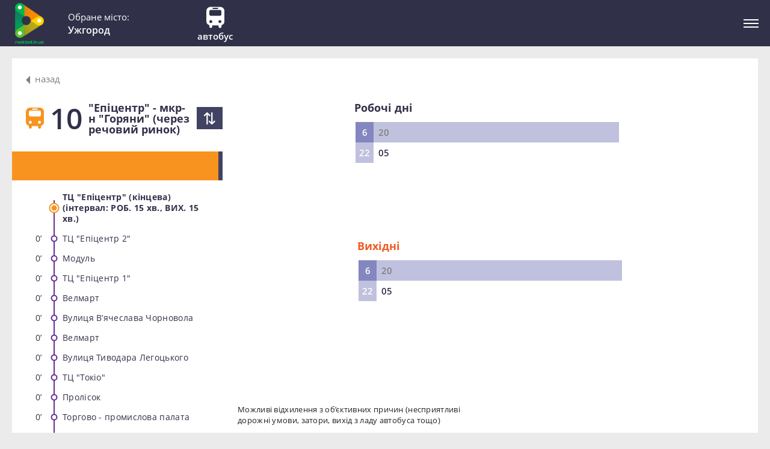

--- FILE ---
content_type: text/html; charset=utf-8
request_url: https://uz.rozklad.in.ua/home/schedule/25
body_size: 9984
content:
<!DOCTYPE html>
<html lang="uk">
<head prefix="og: http://ogp.me/ns#">
    <meta charset="utf-8" />
    <title>&#x410;&#x432;&#x442;&#x43E;&#x431;&#x443;&#x441; &#x2116;10 &quot;&#x415;&#x43F;&#x456;&#x446;&#x435;&#x43D;&#x442;&#x440;&quot; - &#x43C;&#x43A;&#x440;-&#x43D; &quot;&#x413;&#x43E;&#x440;&#x44F;&#x43D;&#x438;&quot; (&#x447;&#x435;&#x440;&#x435;&#x437; &#x440;&#x435;&#x447;&#x43E;&#x432;&#x438;&#x439; &#x440;&#x438;&#x43D;&#x43E;&#x43A;)</title>
    <link rel="shortcut icon" type="image/x-icon" href="/images/icon/favicon.ico" />
    <link rel="apple-touch-icon" sizes="57x57" href="/images/icon/apple-icon-57x57.png">
    <link rel="apple-touch-icon" sizes="60x60" href="/images/icon/apple-icon-60x60.png">
    <link rel="apple-touch-icon" sizes="72x72" href="/images/icon/apple-icon-72x72.png">
    <link rel="apple-touch-icon" sizes="76x76" href="/images/icon/apple-icon-76x76.png">
    <link rel="apple-touch-icon" sizes="114x114" href="/images/icon/apple-icon-114x114.png">
    <link rel="apple-touch-icon" sizes="120x120" href="/images/icon/apple-icon-120x120.png">
    <link rel="apple-touch-icon" sizes="144x144" href="/images/icon/apple-icon-144x144.png">
    <link rel="apple-touch-icon" sizes="152x152" href="/images/icon/apple-icon-152x152.png">
    <link rel="apple-touch-icon" sizes="180x180" href="/images/icon/apple-icon-180x180.png">
    <link rel="icon" type="image/png" sizes="192x192" href="/images/icon/android-icon-192x192.png">
    <link rel="icon" type="image/png" sizes="32x32" href="/images/icon/favicon-32x32.png">
    <link rel="icon" type="image/png" sizes="96x96" href="/images/icon/favicon-96x96.png">
    <link rel="icon" type="image/png" sizes="16x16" href="/images/icon/favicon-16x16.png">
    <link rel="manifest" href="/images/icon/manifest.json">
    <meta name="msapplication-TileColor" content="#ffffff">
    <meta name="msapplication-TileImage" content="~/images/icon/ms-icon-144x144.png">
    <meta name="viewport" content="width=device-width" />
    <meta name="robots" content="index, follow">
    <meta name="keywords" content="&#x440;&#x43E;&#x437;&#x43A;&#x43B;&#x430;&#x434; &#x442;&#x440;&#x430;&#x43C;&#x432;&#x430;&#x439;, &#x440;&#x43E;&#x437;&#x43A;&#x43B;&#x430;&#x434; &#x440;&#x443;&#x445;&#x443; &#x442;&#x440;&#x430;&#x43C;&#x432;&#x430;&#x439;, &#x432;&#x438;&#x43D;&#x43D;&#x438;&#x446;&#x430; &#x442;&#x440;&#x430;&#x43C;&#x432;&#x430;&#x439;, &#x440;&#x430;&#x441;&#x43F;&#x438;&#x441;&#x430;&#x43D;&#x438;&#x435; &#x442;&#x440;&#x43E;&#x43B;&#x435;&#x439;&#x431;&#x443;&#x441; &#x432;&#x438;&#x43D;&#x43D;&#x438;&#x446;&#x430;, &#x440;&#x43E;&#x437;&#x43A;&#x43B;&#x430;&#x434; &#x442;&#x440;&#x430;&#x43C;&#x432;&#x430;&#x439; &#x432;&#x456;&#x43D;&#x43D;&#x438;&#x446;&#x44F;, &#x440;&#x43E;&#x437;&#x43A;&#x43B;&#x430;&#x434; &#x442;&#x440;&#x430;&#x43C;&#x432;&#x430;&#x457;&#x432; &#x432;&#x456;&#x43D;&#x43D;&#x438;&#x446;&#x44F;, &#x442;&#x440;&#x430;&#x43C;&#x432;&#x430;&#x457; &#x432;&#x456;&#x43D;&#x43D;&#x438;&#x446;&#x44F;, &#x442;&#x440;&#x430;&#x43C;&#x432;&#x430;&#x439; &#x432;&#x438;&#x43D;&#x43D;&#x438;&#x446;&#x430;, &#x440;&#x430;&#x441;&#x43F;&#x438;&#x441;&#x430;&#x43D;&#x438;&#x435; &#x442;&#x440;&#x430;&#x43C;&#x432;&#x430;&#x435;&#x432; &#x432;&#x438;&#x43D;&#x43D;&#x438;&#x446;&#x430;, &#x442;&#x440;&#x43E;&#x43B;&#x435;&#x439;&#x431;&#x443;&#x441; &#x432;&#x456;&#x43D;&#x43D;&#x438;&#x446;&#x44F;, &#x440;&#x43E;&#x437;&#x43A;&#x43B;&#x430;&#x434; &#x442;&#x440;&#x43E;&#x43B;&#x435;&#x439;&#x431;&#x443;&#x441;&#x456;&#x432; &#x432;&#x456;&#x43D;&#x43D;&#x438;&#x446;&#x44F;, nhfvdfq dsyybwz, nhfvdfq dbyybwf, ">
    <meta itemprop="image" content="http://rozklad.in.ua/icon/android-icon-192x192.png" />
    <meta itemprop="url" content="http://uz.rozklad.in.ua/home/schedule/25" />
    <meta name="twitter:site" content="http://uz.rozklad.in.ua/home/schedule/25" />
    <meta name="twitter:image" content="http://rozklad.in.ua/icon/android-icon-192x192.png" />
    <meta http-equiv="Content-Language" content="uk">
    <meta property="og:url" content="http://uz.rozklad.in.ua/home/schedule/25" />
    <meta property="og:image" content="http://rozklad.in.ua/icon/android-icon-192x192.png" />
    <meta property="og:type" content="website" />
    <meta property="og:locale" content="uk_UA">
    <link rel="stylesheet" href="/css/main.min.css?v=eEYS3qWoIgPgUayQ6xUhKlZwgtKd0JuBEXSqIjVzeKI" />
    
    <meta itemprop="description" content="Rozklad.in.ua - &#x437;&#x430;&#x432;&#x434;&#x44F;&#x43A;&#x438; &#x456;&#x43D;&#x444;&#x43E;&#x440;&#x43C;&#x430;&#x446;&#x456;&#x457;, &#x44F;&#x43A;&#x443; &#x43C;&#x43E;&#x436;&#x43D;&#x430; &#x437;&#x43D;&#x430;&#x439;&#x442;&#x438; &#x43D;&#x430; &#x441;&#x442;&#x43E;&#x440;&#x456;&#x43D;&#x43A;&#x430;&#x445; &#x446;&#x44C;&#x43E;&#x433;&#x43E; &#x441;&#x430;&#x439;&#x442;&#x443;, &#x412;&#x438; &#x437;&#x43C;&#x43E;&#x436;&#x435;&#x442;&#x435; &#x43A;&#x440;&#x430;&#x449;&#x435; &#x441;&#x43F;&#x43B;&#x430;&#x43D;&#x443;&#x432;&#x430;&#x442;&#x438; &#x441;&#x432;&#x43E;&#x457; &#x43F;&#x43E;&#x457;&#x437;&#x434;&#x43A;&#x438; &#x43D;&#x430; &#x440;&#x43E;&#x431;&#x43E;&#x442;&#x443;, &#x43D;&#x430;&#x432;&#x447;&#x430;&#x43D;&#x43D;&#x44F; &#x447;&#x438; &#x432;&#x456;&#x434;&#x43F;&#x43E;&#x447;&#x438;&#x43D;&#x43E;&#x43A;, &#x43D;&#x435; &#x432;&#x438;&#x442;&#x440;&#x430;&#x447;&#x430;&#x44E;&#x447;&#x438; &#x434;&#x43E;&#x440;&#x43E;&#x433;&#x43E;&#x446;&#x456;&#x43D;&#x43D;&#x43E;&#x433;&#x43E; &#x447;&#x430;&#x441;&#x443; &#x43D;&#x430; &#x43D;&#x435;&#x43F;&#x43E;&#x442;&#x440;&#x456;&#x431;&#x43D;&#x435; &#x43E;&#x447;&#x456;&#x43A;&#x443;&#x432;&#x430;&#x43D;&#x43D;&#x44F; &#x43D;&#x430; &#x437;&#x443;&#x43F;&#x438;&#x43D;&#x43A;&#x430;&#x445;." />
    <meta property="og:title" content="&#x420;&#x43E;&#x437;&#x43A;&#x43B;&#x430;&#x434; &#x440;&#x443;&#x445;&#x443; &#x442;&#x440;&#x430;&#x43D;&#x441;&#x43F;&#x43E;&#x440;&#x442;&#x443; &#x432; &#x423;&#x436;&#x433;&#x43E;&#x440;&#x43E;&#x434;&#x456;" />
    <meta property="og:description" content="Rozklad.in.ua - &#x437;&#x430;&#x432;&#x434;&#x44F;&#x43A;&#x438; &#x456;&#x43D;&#x444;&#x43E;&#x440;&#x43C;&#x430;&#x446;&#x456;&#x457;, &#x44F;&#x43A;&#x443; &#x43C;&#x43E;&#x436;&#x43D;&#x430; &#x437;&#x43D;&#x430;&#x439;&#x442;&#x438; &#x43D;&#x430; &#x441;&#x442;&#x43E;&#x440;&#x456;&#x43D;&#x43A;&#x430;&#x445; &#x446;&#x44C;&#x43E;&#x433;&#x43E; &#x441;&#x430;&#x439;&#x442;&#x443;, &#x412;&#x438; &#x437;&#x43C;&#x43E;&#x436;&#x435;&#x442;&#x435; &#x43A;&#x440;&#x430;&#x449;&#x435; &#x441;&#x43F;&#x43B;&#x430;&#x43D;&#x443;&#x432;&#x430;&#x442;&#x438; &#x441;&#x432;&#x43E;&#x457; &#x43F;&#x43E;&#x457;&#x437;&#x434;&#x43A;&#x438; &#x43D;&#x430; &#x440;&#x43E;&#x431;&#x43E;&#x442;&#x443;, &#x43D;&#x430;&#x432;&#x447;&#x430;&#x43D;&#x43D;&#x44F; &#x447;&#x438; &#x432;&#x456;&#x434;&#x43F;&#x43E;&#x447;&#x438;&#x43D;&#x43E;&#x43A;, &#x43D;&#x435; &#x432;&#x438;&#x442;&#x440;&#x430;&#x447;&#x430;&#x44E;&#x447;&#x438; &#x434;&#x43E;&#x440;&#x43E;&#x433;&#x43E;&#x446;&#x456;&#x43D;&#x43D;&#x43E;&#x433;&#x43E; &#x447;&#x430;&#x441;&#x443; &#x43D;&#x430; &#x43D;&#x435;&#x43F;&#x43E;&#x442;&#x440;&#x456;&#x431;&#x43D;&#x435; &#x43E;&#x447;&#x456;&#x43A;&#x443;&#x432;&#x430;&#x43D;&#x43D;&#x44F; &#x43D;&#x430; &#x437;&#x443;&#x43F;&#x438;&#x43D;&#x43A;&#x430;&#x445;." />
    <meta name="twitter:title" content="&#x420;&#x43E;&#x437;&#x43A;&#x43B;&#x430;&#x434; &#x440;&#x443;&#x445;&#x443; &#x442;&#x440;&#x430;&#x43D;&#x441;&#x43F;&#x43E;&#x440;&#x442;&#x443; &#x432; &#x423;&#x436;&#x433;&#x43E;&#x440;&#x43E;&#x434;&#x456;">
    <meta name="twitter:description" content="Rozklad.in.ua - &#x437;&#x430;&#x432;&#x434;&#x44F;&#x43A;&#x438; &#x456;&#x43D;&#x444;&#x43E;&#x440;&#x43C;&#x430;&#x446;&#x456;&#x457;, &#x44F;&#x43A;&#x443; &#x43C;&#x43E;&#x436;&#x43D;&#x430; &#x437;&#x43D;&#x430;&#x439;&#x442;&#x438; &#x43D;&#x430; &#x441;&#x442;&#x43E;&#x440;&#x456;&#x43D;&#x43A;&#x430;&#x445; &#x446;&#x44C;&#x43E;&#x433;&#x43E; &#x441;&#x430;&#x439;&#x442;&#x443;, &#x412;&#x438; &#x437;&#x43C;&#x43E;&#x436;&#x435;&#x442;&#x435; &#x43A;&#x440;&#x430;&#x449;&#x435; &#x441;&#x43F;&#x43B;&#x430;&#x43D;&#x443;&#x432;&#x430;&#x442;&#x438; &#x441;&#x432;&#x43E;&#x457; &#x43F;&#x43E;&#x457;&#x437;&#x434;&#x43A;&#x438; &#x43D;&#x430; &#x440;&#x43E;&#x431;&#x43E;&#x442;&#x443;, &#x43D;&#x430;&#x432;&#x447;&#x430;&#x43D;&#x43D;&#x44F; &#x447;&#x438; &#x432;&#x456;&#x434;&#x43F;&#x43E;&#x447;&#x438;&#x43D;&#x43E;&#x43A;, &#x43D;&#x435; &#x432;&#x438;&#x442;&#x440;&#x430;&#x447;&#x430;&#x44E;&#x447;&#x438; &#x434;&#x43E;&#x440;&#x43E;&#x433;&#x43E;&#x446;&#x456;&#x43D;&#x43D;&#x43E;&#x433;&#x43E; &#x447;&#x430;&#x441;&#x443; &#x43D;&#x430; &#x43D;&#x435;&#x43F;&#x43E;&#x442;&#x440;&#x456;&#x431;&#x43D;&#x435; &#x43E;&#x447;&#x456;&#x43A;&#x443;&#x432;&#x430;&#x43D;&#x43D;&#x44F; &#x43D;&#x430; &#x437;&#x443;&#x43F;&#x438;&#x43D;&#x43A;&#x430;&#x445;.">

</head>
<body>
    <header>
    <div class="line_header">
        <div class="column">
            <a class="logo" href="http://rozklad.in.ua/"><img src="/images/logo.png" alt="logo"></a>
            <div class="choose_city">
                <div class="your_city">
                    <span class="js-city-title chosening-city">&#x41E;&#x431;&#x435;&#x440;&#x456;&#x442;&#x44C; &#x43C;&#x456;&#x441;&#x442;&#x43E;:</span>
                    <span class="js-city-title chosen-city">&#x41E;&#x431;&#x440;&#x430;&#x43D;&#x435; &#x43C;&#x456;&#x441;&#x442;&#x43E;:</span>
                    <div class="my-city">&#x423;&#x436;&#x433;&#x43E;&#x440;&#x43E;&#x434;</div>
                    <div class="dropdown_city">
                        <ul>
                                <li><a href="http://brd.rozklad.in.ua/">&#x411;&#x435;&#x440;&#x434;&#x438;&#x447;&#x456;&#x432;</a></li>
                                <li><a href="http://br.rozklad.in.ua/">&#x411;&#x440;&#x43E;&#x432;&#x430;&#x440;&#x438;</a></li>
                                <li><a href="http://bor.rozklad.in.ua/">&#x411;&#x43E;&#x440;&#x438;&#x441;&#x43F;&#x456;&#x43B;&#x44C;</a></li>
                                <li><a href="http://vn.rozklad.in.ua/">&#x412;&#x456;&#x43D;&#x43D;&#x438;&#x446;&#x44F;</a></li>
                                <li><a href="http://zt.rozklad.in.ua/">&#x416;&#x438;&#x442;&#x43E;&#x43C;&#x438;&#x440;</a></li>
                                <li><a href="http://zv.rozklad.in.ua/">&#x417;&#x432;&#x44F;&#x433;&#x435;&#x43B;&#x44C;</a></li>
                                <li><a href="http://if.rozklad.in.ua/">&#x406;&#x432;&#x430;&#x43D;&#x43E;-&#x424;&#x440;&#x430;&#x43D;&#x43A;&#x456;&#x432;&#x441;&#x44C;&#x43A;</a></li>
                                <li><a href="http://kol.rozklad.in.ua/">&#x41A;&#x43E;&#x43B;&#x43E;&#x43C;&#x438;&#x44F;</a></li>
                                <li><a href="http://kor.rozklad.in.ua/">&#x41A;&#x43E;&#x440;&#x43E;&#x441;&#x442;&#x435;&#x43D;&#x44C;</a></li>
                                <li><a href="http://kr.rozklad.in.ua/">&#x41A;&#x440;&#x435;&#x43C;&#x435;&#x43D;&#x447;&#x443;&#x43A;</a></li>
                                <li><a href="http://krp.rozklad.in.ua/">&#x41A;&#x440;&#x43E;&#x43F;&#x438;&#x432;&#x43D;&#x438;&#x446;&#x44C;&#x43A;&#x438;&#x439;</a></li>
                                <li><a href="http://lviv.rozklad.in.ua/">&#x41B;&#x44C;&#x432;&#x456;&#x432;</a></li>
                                <li><a href="http://pl.rozklad.in.ua/">&#x41F;&#x43E;&#x43B;&#x442;&#x430;&#x432;&#x430;</a></li>
                                <li><a href="http://rv.rozklad.in.ua/">&#x420;&#x456;&#x432;&#x43D;&#x435;</a></li>
                                <li><a href="https://uz.rozklad.in.ua/">&#x423;&#x436;&#x433;&#x43E;&#x440;&#x43E;&#x434;</a></li>
                                <li><a href="http://khm.rozklad.in.ua/">&#x425;&#x43C;&#x435;&#x43B;&#x44C;&#x43D;&#x438;&#x446;&#x44C;&#x43A;&#x438;&#x439;</a></li>
                        </ul>
                    </div>
                </div>
            </div>
            <span class="city">&#x423;&#x436;&#x433;&#x43E;&#x440;&#x43E;&#x434;</span>
        </div>
        <nav class="column">
            <ul class="type_transport">
                        <li data-type="bus" class="al-bus"><button type="button" class="background-border-none"><svg xmlns="http://www.w3.org/2000/svg" viewBox="0 0 42.83 50.25"><path d="M32.73,0H10.09A10.09,10.09,0,0,0,0,10.09V33.86a10.09,10.09,0,0,0,7,9.59v3.31a3.49,3.49,0,1,0,7,0V44h15v2.81a3.49,3.49,0,1,0,7,0V43.45a10.09,10.09,0,0,0,7-9.59V10.09A10.1,10.1,0,0,0,32.73,0ZM16.2,2.13H26.62a1.48,1.48,0,1,1,0,3H16.2a1.48,1.48,0,0,1,0-3ZM7,11.71a4.56,4.56,0,0,1,4.56-4.55H31.3a4.55,4.55,0,0,1,4.55,4.55v5.08a4.56,4.56,0,0,1-4.55,4.56H11.53A4.56,4.56,0,0,1,7,16.79Zm3.66,26.84A3.52,3.52,0,1,1,14.15,35,3.52,3.52,0,0,1,10.63,38.55Zm18-3.52a3.52,3.52,0,1,1,3.52,3.52A3.51,3.51,0,0,1,28.68,35Z" /></svg><p>&#x410;&#x432;&#x442;&#x43E;&#x431;&#x443;&#x441;</p></button></li>
            </ul>
            <ul class="about_us">
                <li class="js-about"><a href="http://rozklad.in.ua/blog/articles" class="background-border-none button-header">&#x411;&#x43B;&#x43E;&#x433;</a></li>
                <li class="js-about"><button type="button" id="about-project" data-item="project" class="background-border-none">&#x41F;&#x440;&#x43E; &#x43F;&#x440;&#x43E;&#x435;&#x43A;&#x442;</button></li>
                <li class="js-about"><button type="button" id="contact-project" data-item="contact" class="background-border-none">&#x41A;&#x43E;&#x43D;&#x442;&#x430;&#x43A;&#x442;&#x438;</button></li>
                <li>
                    <a class="download_application" href="https://play.google.com/store/apps/details?id=com.vinnap.transportvn" target="_blank" rel="nofollow">
                        <svg xmlns="http://www.w3.org/2000/svg" xmlns:xlink="http://www.w3.org/1999/xlink" viewBox="0 0 505.145 505.145" xml:space="preserve">
                            <g>
                                <path d="M68.541,164.715h-1.294c-16.588,0-30.113,13.568-30.113,30.113v131.107c0,16.61,13.525,30.134,30.113,30.134h1.316c16.588,0,30.113-13.568,30.113-30.134V194.827 C98.654,178.283,85.108,164.715,68.541,164.715z" />
                                <path d="M113.085,376.54c0,15.229,12.446,27.632,27.675,27.632h29.574v70.817 c0,16.631,13.568,30.156,30.113,30.156h1.294c16.61,0,30.156-13.546,30.156-30.156v-70.817h41.33v70.817 c0,16.631,13.611,30.156,30.156,30.156h1.273c16.609,0,30.134-13.546,30.134-30.156v-70.817h29.595 c15.207,0,27.654-12.403,27.654-27.632V169.525H113.085V376.54z" />
                                <path d="M322.041,43.983l23.491-36.26c1.51-2.287,0.841-5.414-1.467-6.903 c-2.286-1.51-5.414-0.884-6.903,1.467l-24.353,37.512c-18.27-7.485-38.676-11.691-60.226-11.691 c-21.571,0-41.934,4.206-60.247,11.691l-24.31-37.512c-1.488-2.351-4.638-2.977-6.946-1.467 c-2.308,1.488-2.977,4.616-1.467,6.903l23.512,36.26c-42.387,20.773-70.968,59.924-70.968,104.834 c0,2.761,0.173,5.479,0.41,8.175h280.053c0.237-2.696,0.388-5.414,0.388-8.175C393.009,103.907,364.406,64.756,322.041,43.983z M187.655,108.911c-7.442,0-13.482-5.997-13.482-13.46c0-7.463,6.04-13.439,13.482-13.439c7.485,0,13.482,5.975,13.482,13.439 S195.097,108.911,187.655,108.911z M317.49,108.911c-7.442,0-13.482-5.997-13.482-13.46c0-7.463,6.04-13.439,13.482-13.439 c7.463,0,13.46,5.975,13.46,13.439C330.95,102.914,324.953,108.911,317.49,108.911z" />
                                <path d="M437.876,164.715h-1.251c-16.588,0-30.156,13.568-30.156,30.113v131.107 c0,16.61,13.59,30.134,30.156,30.134h1.273c16.609,0,30.113-13.568,30.113-30.134V194.827 C468.011,178.283,454.464,164.715,437.876,164.715z" />
                            </g>
                        </svg>
                        <p>&#x417;&#x430;&#x432;&#x430;&#x43D;&#x442;&#x430;&#x436;&#x438;&#x442;&#x438; &#x434;&#x43E;&#x434;&#x430;&#x442;&#x43E;&#x43A;<span>&#x434;&#x43B;&#x44F; android</span></p>
                    </a>
                </li>
            </ul>
            <button type="button" class="btn-show-about-us background-border-none"><span></span><span></span><span></span></button>
        </nav>
    </div>
</header>
    <div class="mob-index">
    <div class="mob-header">
        <button type="button" class="btn-close-content background-border-none">
            <span></span>
            <span></span>
        </button>
    </div>
    <div class="title-mob">&#x420;&#x43E;&#x437;&#x43A;&#x43B;&#x430;&#x434;</div>
    <div class="your_city">
        <span class="js-city-title">&#x41E;&#x431;&#x435;&#x440;&#x456;&#x442;&#x44C; &#x43C;&#x456;&#x441;&#x442;&#x43E;:</span>
        <div class="list-city">
            <ul>
                <li><a href="http://brd.rozklad.in.ua/">&#x411;&#x435;&#x440;&#x434;&#x438;&#x447;&#x456;&#x432;</a></li>
                <li><a href="http://br.rozklad.in.ua/">&#x411;&#x440;&#x43E;&#x432;&#x430;&#x440;&#x438;</a></li>
                <li><a href="http://bor.rozklad.in.ua/">&#x411;&#x43E;&#x440;&#x438;&#x441;&#x43F;&#x456;&#x43B;&#x44C;</a></li>
                <li><a href="http://vn.rozklad.in.ua/">&#x412;&#x456;&#x43D;&#x43D;&#x438;&#x446;&#x44F;</a></li>
                <li><a href="http://zt.rozklad.in.ua/">&#x416;&#x438;&#x442;&#x43E;&#x43C;&#x438;&#x440;</a></li>
                <li><a href="http://zv.rozklad.in.ua/">&#x417;&#x432;&#x44F;&#x433;&#x435;&#x43B;&#x44C;</a></li>
                <li><a href="http://if.rozklad.in.ua/">&#x406;&#x432;&#x430;&#x43D;&#x43E;-&#x424;&#x440;&#x430;&#x43D;&#x43A;&#x456;&#x432;&#x441;&#x44C;&#x43A;</a></li>
                <li><a href="http://kol.rozklad.in.ua/">&#x41A;&#x43E;&#x43B;&#x43E;&#x43C;&#x438;&#x44F;</a></li>
                <li><a href="http://kor.rozklad.in.ua/">&#x41A;&#x43E;&#x440;&#x43E;&#x441;&#x442;&#x435;&#x43D;&#x44C;</a></li>
                <li><a href="http://kr.rozklad.in.ua/">&#x41A;&#x440;&#x435;&#x43C;&#x435;&#x43D;&#x447;&#x443;&#x43A;</a></li>
                <li><a href="http://krp.rozklad.in.ua/">&#x41A;&#x440;&#x43E;&#x43F;&#x438;&#x432;&#x43D;&#x438;&#x446;&#x44C;&#x43A;&#x438;&#x439;</a></li>
                <li><a href="http://lviv.rozklad.in.ua/">&#x41B;&#x44C;&#x432;&#x456;&#x432;</a></li>
                <li><a href="http://pl.rozklad.in.ua/">&#x41F;&#x43E;&#x43B;&#x442;&#x430;&#x432;&#x430;</a></li>
                <li><a href="http://rv.rozklad.in.ua/">&#x420;&#x456;&#x432;&#x43D;&#x435;</a></li>
                <li><a href="https://uz.rozklad.in.ua/">&#x423;&#x436;&#x433;&#x43E;&#x440;&#x43E;&#x434;</a></li>
                <li><a href="http://khm.rozklad.in.ua/">&#x425;&#x43C;&#x435;&#x43B;&#x44C;&#x43D;&#x438;&#x446;&#x44C;&#x43A;&#x438;&#x439;</a></li>
            </ul>
        </div>
    </div>
    <div class="contacts">
        <a href="http://rozklad.in.ua/blog/articles" class="js-mobile-modal background-border-none button-header">&#x411;&#x43B;&#x43E;&#x433;</a>
        <button type="button" class="js-mobile-modal background-border-none" data-modal="content-contact-project-mob">&#x41A;&#x43E;&#x43D;&#x442;&#x430;&#x43A;&#x442;&#x438;</button>
        <div id="content-contact-project-mob" class="content-project modal-mob">
            <button type="button" class="btn-close-content-project background-border-none"><span></span><span></span></button>
<div class="email-input-box">
    <div class="title">Допоможіть нам у розробці системи!<span>Надсилайте свої думки чи пропозиції</span></div>
    <form>
        <input id="email" name="email" pattern="[a-z0-9._%&#x2B;-]&#x2B;@[a-z0-9.-]&#x2B;\.[a-z]{2,3}$" placeholder="E-mail..." type="email" value="" />
        <textarea rows="8" placeholder="&#x41F;&#x43E;&#x432;&#x456;&#x434;&#x43E;&#x43C;&#x43B;&#x435;&#x43D;&#x43D;&#x44F;" id="message"></textarea>
        <input type="button" value="&#x41D;&#x430;&#x434;&#x456;&#x441;&#x43B;&#x430;&#x442;&#x438;" onclick="if (!window.__cfRLUnblockHandlers) return false; addEmail(this)" data-cf-modified-e91b7354c2212283f11d8f5d-="">
    </form>
</div>
<div class="title email-subscrib-box">&#x41F;&#x43E;&#x432;&#x456;&#x434;&#x43E;&#x43C;&#x43B;&#x435;&#x43D;&#x43D;&#x44F; &#x432;&#x456;&#x434;&#x43F;&#x440;&#x430;&#x432;&#x43B;&#x435;&#x43D;&#x43E;</div>
        </div>
        <button type="button" class="js-mobile-modal background-border-none" data-modal="content-about-project-mob">&#x41F;&#x440;&#x43E; &#x43F;&#x440;&#x43E;&#x435;&#x43A;&#x442;</button>
        <div id="content-about-project-mob" class="content-project modal-mob">
            <button type="button" class="btn-close-content-project background-border-none"><span></span><span></span></button>
<span>Команда rozklad.in.ua працює щоб громадський транспорт українських міст змінювався, та ставав більш  дружнім до пасажирів, допомагав краще розуміти міста та ефективно планувати свій час.  <br />
Розроблені нашою компанією макети розкладів руху громадського транспорту увібрали в себе найкращі традиції європейських транспортних компаній щодо інформування пасажирів про роботу громадського транспорту міста та  створюються відповідно до принципів «універсального дизайну», а отже є інтуїтивно зрозумілими. Саме тому, користуватись розкладами для громадського транспорту rozklad.in.ua можуть пасажири будь-якого віку, подорожуючі з інших міст та іноземні туристи.  <br />
Рішення, які ми пропонуємо для пасажирів мають комплексний характер і надають  інформацію про потрібний маршрут громадського транспорту там де Ви цього потребуєте: <br />
- на вашому ПК (коли ви ще тільки плануєте поїздку);<br />
- на смартфоні (по дорозі до зупинки) ;<br />
- безпосередньо на зупинці.
</span>
<!--<span>Ось лише кілька принципів, які були закладені в розклади руху руху міського транспорту, що роблять їх такими важливими для пасажирів:   <br />
1. <b>Точний графік відправлення на тиждень.</b> Розміщені на зупинках, персональних комп’ютерах та Ваших смартфонах, розклади руху громадського транспорту,  допоможуть не лише дізнатись коли буде найближчий потрібний Вам маршрут, але й другий, третій, які йтимуть за ним. Маючи перед собою графік руху на цілий день Ви без проблем зорієнтуєтесь коли потрібно виходити з офісу чи дому щоб прийти на зупинку вчасно…а не скажімо прийти і чекати на зупинці ще 10, 20 чи 30 хвилин.   <br /> 
2. <b>Навігація по місту.</b> Подорожуючи по Україні, мабуть всім з нас доводилось бувати в ситуації повного нерозуміння нового міста. Який громадський транспорт їздить з найближчих зупинок? Куди я можу ним доїхати? Через скільки зупинок буде та, яка потрібна мені? На всі ці питання дають відповіді розклади руху rozklad.in.ua. Наші розклади містять не лише точний час відправлення, але й перелік зупинок на маршруті, що стане Вам у нагоді щоб краще зорієнтуватись в незнайомому місті.  Але навіть в рідному місті цей перелік зупинок підкаже Вам, який маршрут краще вибрати щоб швидше приїхати до потрібного місця. <br />
3. <b>Планування часу.</b> Ви можете планувати свій час на дорогу  ще будучи вдома – просто відкрийте на своєму ПК чи смартфоні web сторінку rozklad.in.ua і визначіть коли вам потрібно виїхати щоб опинитись у потрібному місці у потрібний час. А щоб краще орієнтуватись по місту та знати скільки часу в хвилинах потрібно для проїзду до потрібної Вам зупинки – використовуйте інформацію розміщену зліва від назви зупинки та позначену символом хвилини «'». <br />
4. <b>Універсальний дизайн та зручне розташування.</b> Розміщуючи розклади руху громадського транспорту на зупинці ми дбаємо, щоб їх могли прочитати діти, дорослі, люди різного зросту та можливостей зору. Розклади на зупинках знаходяться у металевих, захищених від опадів,  інформаційних панелях, які кріпляться до спеціально встановлених знаків, зупиночних комплексів, павільйонів, або інших місць які визначив перевізник. Всі вони знаходяться на рівні очей. <br />
5. <b>Пряма співпраця з перевізниками забезпечує необхідну точність та достовірність інформації. </b>Розклад руху, маршрут, зміни та тимчасові маршрути…все це, а також інша інформація, яку ви бачите на сайті, зупинці чи своєму мобільному пристрої, це офіційна інформація перевізників. Маючи інформацію по конкретній зупинці, Ви також можете звертатись напряму до перевізника (інформація про контакти знаходиться на зупинках), або через посередництво rozklad.in.ua з пропозицію пересунути конкретний рейс, або ж додати рейс пізніше. Ми переконані, що таким чином, пасажири і перевізники можуть разом формувати графіки руху, які потрібні пасажирам та вигідні перевізникам. </span>

<br />-->
<span>З питань співпраці - <a class="link" href="/cdn-cgi/l/email-protection#ddafb2a7b6b1bcb9baafb2a8ad9dbab0bcb4b1f3beb2b0" target="_top"><span class="__cf_email__" data-cfemail="7604190c1d1a1712110419030636111b171f1a5815191b">[email&#160;protected]</span></a></span>
<br />
<span>Слідкуйте за нами на <a class="link" href="https://www.facebook.com/rozklad.in.ua/" target="_blank">facebook</a></span>
<br />
<span>Щиро віримо, що продукти компанії rozklad.in.ua допоможуть Вам у поїздках містом, оптимізації часу на проїзд та принесуть задоволення від користування громадським транспортом.</span>

<span>З найкращими побажаннями, команда rozklad.in.ua</span>



        </div>
    </div>
    <div class="mob-footer">
        <a class="download_application" href="https://play.google.com/store/apps/details?id=com.vinnap.transportvn" target="_blank" rel="nofollow">
            <svg xmlns="http://www.w3.org/2000/svg" xmlns:xlink="http://www.w3.org/1999/xlink" viewBox="0 0 505.145 505.145" xml:space="preserve">
                <g>
                    <path d="M68.541,164.715h-1.294c-16.588,0-30.113,13.568-30.113,30.113v131.107 c0,16.61,13.525,30.134,30.113,30.134h1.316c16.588,0,30.113-13.568,30.113-30.134V194.827 C98.654,178.283,85.108,164.715,68.541,164.715z" />
                    <path d="M113.085,376.54c0,15.229,12.446,27.632,27.675,27.632h29.574v70.817 c0,16.631,13.568,30.156,30.113,30.156h1.294c16.61,0,30.156-13.546,30.156-30.156v-70.817h41.33v70.817 c0,16.631,13.611,30.156,30.156,30.156h1.273c16.609,0,30.134-13.546,30.134-30.156v-70.817h29.595 c15.207,0,27.654-12.403,27.654-27.632V169.525H113.085V376.54z" />
                    <path d="M322.041,43.983l23.491-36.26c1.51-2.287,0.841-5.414-1.467-6.903 c-2.286-1.51-5.414-0.884-6.903,1.467l-24.353,37.512c-18.27-7.485-38.676-11.691-60.226-11.691 c-21.571,0-41.934,4.206-60.247,11.691l-24.31-37.512c-1.488-2.351-4.638-2.977-6.946-1.467 c-2.308,1.488-2.977,4.616-1.467,6.903l23.512,36.26c-42.387,20.773-70.968,59.924-70.968,104.834 c0,2.761,0.173,5.479,0.41,8.175h280.053c0.237-2.696,0.388-5.414,0.388-8.175C393.009,103.907,364.406,64.756,322.041,43.983z M187.655,108.911c-7.442,0-13.482-5.997-13.482-13.46c0-7.463,6.04-13.439,13.482-13.439c7.485,0,13.482,5.975,13.482,13.439 S195.097,108.911,187.655,108.911z M317.49,108.911c-7.442,0-13.482-5.997-13.482-13.46c0-7.463,6.04-13.439,13.482-13.439 c7.463,0,13.46,5.975,13.46,13.439C330.95,102.914,324.953,108.911,317.49,108.911z" />
                    <path d="M437.876,164.715h-1.251c-16.588,0-30.156,13.568-30.156,30.113v131.107 c0,16.61,13.59,30.134,30.156,30.134h1.273c16.609,0,30.113-13.568,30.113-30.134V194.827 C468.011,178.283,454.464,164.715,437.876,164.715z" />
                </g>
            </svg>
            <p>&#x417;&#x430;&#x432;&#x430;&#x43D;&#x442;&#x430;&#x436;&#x438;&#x442;&#x438; &#x434;&#x43E;&#x434;&#x430;&#x442;&#x43E;&#x43A;<span>&#x434;&#x43B;&#x44F; android</span></p>
        </a>
    </div>
</div>
    <main>
        <ul class="type_transport type_transport-in-main">
                <li data-type="bus" class="al-bus"><button type="button" class="background-border-none"><svg id="bus_white" xmlns="http://www.w3.org/2000/svg" viewBox="0 0 42.83 50.25"><path class="cls-1" d="M32.73,0H10.09A10.09,10.09,0,0,0,0,10.09V33.86a10.09,10.09,0,0,0,7,9.59v3.31a3.49,3.49,0,1,0,7,0V44h15v2.81a3.49,3.49,0,1,0,7,0V43.45a10.09,10.09,0,0,0,7-9.59V10.09A10.1,10.1,0,0,0,32.73,0ZM16.2,2.13H26.62a1.48,1.48,0,1,1,0,3H16.2a1.48,1.48,0,0,1,0-3ZM7,11.71a4.56,4.56,0,0,1,4.56-4.55H31.3a4.55,4.55,0,0,1,4.55,4.55v5.08a4.56,4.56,0,0,1-4.55,4.56H11.53A4.56,4.56,0,0,1,7,16.79Zm3.66,26.84A3.52,3.52,0,1,1,14.15,35,3.52,3.52,0,0,1,10.63,38.55Zm18-3.52a3.52,3.52,0,1,1,3.52,3.52A3.51,3.51,0,0,1,28.68,35Z" /></svg></button></li>
        </ul>
        <div class="container">
            <div class="schedule-box schedule-box-active route-transport">
    <div class="wrapp">
        <div class="schedule-top">
            <div class="backward"><a href="/" class="js-turn-back">&#x41D;&#x430;&#x437;&#x430;&#x434;</a></div>
            <div class="title">
                <div class="number-type-route">        <svg id="bus_white" xmlns="http://www.w3.org/2000/svg" viewBox="0 0 42.83 50.25"><path class="cls-1" d="M32.73,0H10.09A10.09,10.09,0,0,0,0,10.09V33.86a10.09,10.09,0,0,0,7,9.59v3.31a3.49,3.49,0,1,0,7,0V44h15v2.81a3.49,3.49,0,1,0,7,0V43.45a10.09,10.09,0,0,0,7-9.59V10.09A10.1,10.1,0,0,0,32.73,0ZM16.2,2.13H26.62a1.48,1.48,0,1,1,0,3H16.2a1.48,1.48,0,0,1,0-3ZM7,11.71a4.56,4.56,0,0,1,4.56-4.55H31.3a4.55,4.55,0,0,1,4.55,4.55v5.08a4.56,4.56,0,0,1-4.55,4.56H11.53A4.56,4.56,0,0,1,7,16.79Zm3.66,26.84A3.52,3.52,0,1,1,14.15,35,3.52,3.52,0,0,1,10.63,38.55Zm18-3.52a3.52,3.52,0,1,1,3.52,3.52A3.51,3.51,0,0,1,28.68,35Z" /></svg>
<div class="number">10</div><h1 class="name-route">&quot;&#x415;&#x43F;&#x456;&#x446;&#x435;&#x43D;&#x442;&#x440;&quot; - &#x43C;&#x43A;&#x440;-&#x43D; &quot;&#x413;&#x43E;&#x440;&#x44F;&#x43D;&#x438;&quot; (&#x447;&#x435;&#x440;&#x435;&#x437; &#x440;&#x435;&#x447;&#x43E;&#x432;&#x438;&#x439; &#x440;&#x438;&#x43D;&#x43E;&#x43A;)</h1></div>
                <button class="view-more js-sort-route" onclick="if (!window.__cfRLUnblockHandlers) return false; GetSchedule(26, null)" style="" data-cf-modified-e91b7354c2212283f11d8f5d-="">&#8645;</button>
            </div>
            <div class="station">&#x422;&#x426; &quot;&#x415;&#x43F;&#x456;&#x446;&#x435;&#x43D;&#x442;&#x440;&quot; (&#x43A;&#x456;&#x43D;&#x446;&#x435;&#x432;&#x430;) (&#x456;&#x43D;&#x442;&#x435;&#x440;&#x432;&#x430;&#x43B;: &#x420;&#x41E;&#x411;. 15 &#x445;&#x432;., &#x412;&#x418;&#x425;. 15 &#x445;&#x432;.)</div>
            <div class="choose-stop">&#x41E;&#x431;&#x435;&#x440;&#x456;&#x442;&#x44C; &#x437;&#x443;&#x43F;&#x438;&#x43D;&#x43A;&#x443; &#x449;&#x43E;&#x431; &#x43F;&#x435;&#x440;&#x435;&#x433;&#x43B;&#x44F;&#x43D;&#x443;&#x442;&#x438; &#x440;&#x43E;&#x437;&#x43A;&#x43B;&#x430;&#x434;</div>
            <button class="view-route"><span class="view-route-on-map"></span><span class="view-schedule">&#x41F;&#x43E;&#x43A;&#x430;&#x437;&#x430;&#x442;&#x438; &#x440;&#x43E;&#x437;&#x43A;&#x43B;&#x430;&#x434;</span></button>
            <div class="line-route-btn">
                <button data-type="working-days" class="show-working-days">&#x420;&#x43E;&#x431;&#x43E;&#x447;&#x456; &#x434;&#x43D;&#x456;</button>
                <button data-type="weekend" class="show-weekend">&#x412;&#x438;&#x445;&#x456;&#x434;&#x43D;&#x456;</button>
                <button data-type="chosen-route" class="show-chosen-route active">&#x41C;&#x430;&#x440;&#x448;&#x440;&#x443;&#x442;</button>
            </div>
        </div>
        <div class="schedule-content">
                <div class="chosen-route active">
                    <ul>
                            <li class=current-stop onclick="if (!window.__cfRLUnblockHandlers) return false; GetSchedule(25, 983)" data-cf-modified-e91b7354c2212283f11d8f5d-="">
                                <span></span><p>&#x422;&#x426; &quot;&#x415;&#x43F;&#x456;&#x446;&#x435;&#x43D;&#x442;&#x440;&quot; (&#x43A;&#x456;&#x43D;&#x446;&#x435;&#x432;&#x430;) (&#x456;&#x43D;&#x442;&#x435;&#x440;&#x432;&#x430;&#x43B;: &#x420;&#x41E;&#x411;. 15 &#x445;&#x432;., &#x412;&#x418;&#x425;. 15 &#x445;&#x432;.)</p>
                                </li>
                            <li onclick="if (!window.__cfRLUnblockHandlers) return false; GetSchedule(25, 984)" data-cf-modified-e91b7354c2212283f11d8f5d-="">
                                <span>0&#x2019;</span><p>&#x422;&#x426; &quot;&#x415;&#x43F;&#x456;&#x446;&#x435;&#x43D;&#x442;&#x440; 2&quot;</p>
                                </li>
                            <li onclick="if (!window.__cfRLUnblockHandlers) return false; GetSchedule(25, 985)" data-cf-modified-e91b7354c2212283f11d8f5d-="">
                                <span>0&#x2019;</span><p>&#x41C;&#x43E;&#x434;&#x443;&#x43B;&#x44C;</p>
                                </li>
                            <li onclick="if (!window.__cfRLUnblockHandlers) return false; GetSchedule(25, 986)" data-cf-modified-e91b7354c2212283f11d8f5d-="">
                                <span>0&#x2019;</span><p>&#x422;&#x426; &quot;&#x415;&#x43F;&#x456;&#x446;&#x435;&#x43D;&#x442;&#x440; 1&quot;</p>
                                </li>
                            <li onclick="if (!window.__cfRLUnblockHandlers) return false; GetSchedule(25, 987)" data-cf-modified-e91b7354c2212283f11d8f5d-="">
                                <span>0&#x2019;</span><p>&#x412;&#x435;&#x43B;&#x43C;&#x430;&#x440;&#x442;</p>
                                </li>
                            <li onclick="if (!window.__cfRLUnblockHandlers) return false; GetSchedule(25, 988)" data-cf-modified-e91b7354c2212283f11d8f5d-="">
                                <span>0&#x2019;</span><p>&#x412;&#x443;&#x43B;&#x438;&#x446;&#x44F; &#x412;&#x2019;&#x44F;&#x447;&#x435;&#x441;&#x43B;&#x430;&#x432;&#x430; &#x427;&#x43E;&#x440;&#x43D;&#x43E;&#x432;&#x43E;&#x43B;&#x430;</p>
                                </li>
                            <li onclick="if (!window.__cfRLUnblockHandlers) return false; GetSchedule(25, 989)" data-cf-modified-e91b7354c2212283f11d8f5d-="">
                                <span>0&#x2019;</span><p>&#x412;&#x435;&#x43B;&#x43C;&#x430;&#x440;&#x442;</p>
                                </li>
                            <li onclick="if (!window.__cfRLUnblockHandlers) return false; GetSchedule(25, 990)" data-cf-modified-e91b7354c2212283f11d8f5d-="">
                                <span>0&#x2019;</span><p>&#x412;&#x443;&#x43B;&#x438;&#x446;&#x44F; &#x422;&#x438;&#x432;&#x43E;&#x434;&#x430;&#x440;&#x430; &#x41B;&#x435;&#x433;&#x43E;&#x446;&#x44C;&#x43A;&#x43E;&#x433;&#x43E;</p>
                                </li>
                            <li onclick="if (!window.__cfRLUnblockHandlers) return false; GetSchedule(25, 991)" data-cf-modified-e91b7354c2212283f11d8f5d-="">
                                <span>0&#x2019;</span><p>&#x422;&#x426; &quot;&#x422;&#x43E;&#x43A;&#x456;&#x43E;&quot;</p>
                                </li>
                            <li onclick="if (!window.__cfRLUnblockHandlers) return false; GetSchedule(25, 992)" data-cf-modified-e91b7354c2212283f11d8f5d-="">
                                <span>0&#x2019;</span><p>&#x41F;&#x440;&#x43E;&#x43B;&#x456;&#x441;&#x43E;&#x43A;</p>
                                </li>
                            <li onclick="if (!window.__cfRLUnblockHandlers) return false; GetSchedule(25, 994)" data-cf-modified-e91b7354c2212283f11d8f5d-="">
                                <span>0&#x2019;</span><p>&#x422;&#x43E;&#x440;&#x433;&#x43E;&#x432;&#x43E; - &#x43F;&#x440;&#x43E;&#x43C;&#x438;&#x441;&#x43B;&#x43E;&#x432;&#x430; &#x43F;&#x430;&#x43B;&#x430;&#x442;&#x430;</p>
                                </li>
                            <li onclick="if (!window.__cfRLUnblockHandlers) return false; GetSchedule(25, 995)" data-cf-modified-e91b7354c2212283f11d8f5d-="">
                                <span>0&#x2019;</span><p>&#x410;&#x43A;&#x430;&#x434;&#x435;&#x43C;&#x456;&#x44F; &#x43A;&#x443;&#x43B;&#x44C;&#x442;&#x443;&#x440;&#x438; &#x456; &#x43C;&#x438;&#x441;&#x442;&#x435;&#x446;&#x442;&#x432;</p>
                                </li>
                            <li onclick="if (!window.__cfRLUnblockHandlers) return false; GetSchedule(25, 996)" data-cf-modified-e91b7354c2212283f11d8f5d-="">
                                <span>0&#x2019;</span><p>&#x421;&#x442;&#x43E;&#x43C;&#x430;&#x442;&#x43E;&#x43B;&#x43E;&#x433;&#x456;&#x447;&#x43D;&#x430; &#x43F;&#x43E;&#x43B;&#x456;&#x43A;&#x43B;&#x456;&#x43D;&#x456;&#x43A;&#x430;</p>
                                </li>
                            <li onclick="if (!window.__cfRLUnblockHandlers) return false; GetSchedule(25, 997)" data-cf-modified-e91b7354c2212283f11d8f5d-="">
                                <span>0&#x2019;</span><p>&#x413;&#x43E;&#x442;&#x435;&#x43B;&#x44C; &quot;&#x417;&#x430;&#x43A;&#x430;&#x440;&#x43F;&#x430;&#x442;&#x442;&#x44F;&quot;</p>
                                </li>
                            <li onclick="if (!window.__cfRLUnblockHandlers) return false; GetSchedule(25, 998)" data-cf-modified-e91b7354c2212283f11d8f5d-="">
                                <span>0&#x2019;</span><p>&#x410;&#x432;&#x442;&#x43E;&#x432;&#x43E;&#x43A;&#x437;&#x430;&#x43B;</p>
                                </li>
                            <li onclick="if (!window.__cfRLUnblockHandlers) return false; GetSchedule(25, 1000)" data-cf-modified-e91b7354c2212283f11d8f5d-="">
                                <span>0&#x2019;</span><p>&#x41F;&#x435;&#x440;&#x435;&#x457;&#x437;&#x434;</p>
                                </li>
                            <li onclick="if (!window.__cfRLUnblockHandlers) return false; GetSchedule(25, 2641)" data-cf-modified-e91b7354c2212283f11d8f5d-="">
                                <span>0&#x2019;</span><p>&#x412;&#x456;&#x439;&#x441;&#x44C;&#x43A;&#x43E;&#x432;&#x430; &#x447;&#x430;&#x441;&#x442;&#x438;&#x43D;&#x430;</p>
                                </li>
                            <li onclick="if (!window.__cfRLUnblockHandlers) return false; GetSchedule(25, 2642)" data-cf-modified-e91b7354c2212283f11d8f5d-="">
                                <span>0&#x2019;</span><p>&#x41C;&#x435;&#x445;&#x430;&#x43D;&#x456;&#x447;&#x43D;&#x438;&#x439; &#x437;&#x430;&#x432;&#x43E;&#x434;</p>
                                </li>
                            <li onclick="if (!window.__cfRLUnblockHandlers) return false; GetSchedule(25, 2666)" data-cf-modified-e91b7354c2212283f11d8f5d-="">
                                <span>0&#x2019;</span><p>&#x415;&#x43B;&#x435;&#x43A;&#x442;&#x440;&#x43E;&#x434;&#x432;&#x438;&#x433;&#x443;&#x43D;</p>
                                </li>
                            <li onclick="if (!window.__cfRLUnblockHandlers) return false; GetSchedule(25, 2643)" data-cf-modified-e91b7354c2212283f11d8f5d-="">
                                <span>0&#x2019;</span><p>&#x411;&#x440;&#x430;&#x432;&#x43E;</p>
                                </li>
                            <li onclick="if (!window.__cfRLUnblockHandlers) return false; GetSchedule(25, 2644)" data-cf-modified-e91b7354c2212283f11d8f5d-="">
                                <span>0&#x2019;</span><p>&#x420;&#x435;&#x447;&#x43E;&#x432;&#x438;&#x439; &#x440;&#x438;&#x43D;&#x43E;&#x43A;</p>
                                </li>
                            <li onclick="if (!window.__cfRLUnblockHandlers) return false; GetSchedule(25, 2645)" data-cf-modified-e91b7354c2212283f11d8f5d-="">
                                <span>0&#x2019;</span><p>&#x412;&#x443;&#x43B;&#x438;&#x446;&#x44F; &#x41E;&#x43B;&#x435;&#x43A;&#x441;&#x430;&#x43D;&#x434;&#x440;&#x430; &#x411;&#x43B;&#x435;&#x441;&#x442;&#x430; (&#x433;&#x430;&#x437;&#x43E;&#x432;&#x430; &#x437;&#x430;&#x43F;&#x440;&#x430;&#x432;&#x43A;&#x430;)</p>
                                </li>
                            <li onclick="if (!window.__cfRLUnblockHandlers) return false; GetSchedule(25, 2647)" data-cf-modified-e91b7354c2212283f11d8f5d-="">
                                <span>0&#x2019;</span><p>&#x413;&#x43E;&#x440;&#x44F;&#x43D;&#x441;&#x44C;&#x43A;&#x430; &#x417;&#x41E;&#x428;</p>
                                </li>
                            <li onclick="if (!window.__cfRLUnblockHandlers) return false; GetSchedule(25, 2648)" data-cf-modified-e91b7354c2212283f11d8f5d-="">
                                <span>0&#x2019;</span><p>&#x413;&#x43E;&#x440;&#x44F;&#x43D;&#x438; &#x446;&#x435;&#x43D;&#x442;&#x440;</p>
                                </li>
                    </ul>
                </div>
            <div class="column working-days mobile-hide-step-2">
                <table><tr></tr><tr><td>6</td><td class='default-td color-gray'><spam class=''>20</spam></td><td></td><td></td><td></td><td></td><td></td><td></td><td></td><td></td><td></td><td></td><td></td></tr><tr><td>22</td><td class='default-td '><spam class=''>05</spam></td><td></td><td></td><td></td><td></td><td></td><td></td><td></td><td></td><td></td><td></td><td></td></table>
            </div>
            <div class="column weekend">
                <table><tr></tr><tr><td>6</td><td class='default-td color-gray'><spam class=''>20</spam></td><td></td><td></td><td></td><td></td><td></td><td></td><td></td><td></td><td></td><td></td><td></td></tr><tr><td>22</td><td class='default-td '><spam class=''>05</spam></td><td></td><td></td><td></td><td></td><td></td><td></td><td></td><td></td><td></td><td></td><td></td></table>
            </div>
            <div class="line additiona-information">
    <div class="line">
        <ul>
            <li class="in-depo" style="display:none"><span>00</span>– &#x432;&#x456;&#x434; &#x437;&#x443;&#x43F;. &quot;&#x414;&#x440;&#x430;&#x432;&#x446;&#x456; &#x43A;&#x43E;&#x43B;&#x43E;&quot;</li>
                    <li class="underline" style="display:none"><span>00</span>– &#x432;&#x456;&#x434; &#x437;&#x443;&#x43F;&#x438;&#x43D;&#x43A;&#x438; &quot;&#x420;&#x435;&#x447;&#x43E;&#x432;&#x438;&#x439; &#x440;&#x438;&#x43D;&#x43E;&#x43A;&quot;</li>
                    <li class="star other-note" style="display:none"><span>00<sup>*</sup></span>– &#x432;&#x456;&#x434; &#x437;&#x443;&#x43F;&#x438;&#x43D;&#x43A;&#x438; &quot;&#x420;&#x435;&#x447;&#x43E;&#x432;&#x438;&#x439; &#x440;&#x438;&#x43D;&#x43E;&#x43A;&quot;</li>
                    <li class="cnote other-note" style="display:none"><span>00<span class="note">С </span></span>– &#x421;&#x423;&#x411;&#x41E;&#x422;&#x410;</li>
                    <li class="hnote other-note" style="display:none"><span>00<span class="note">Н</span></span>– &#x41D;&#x415;&#x414;&#x406;&#x41B;&#x42F;</li>
                    <li class="bnote other-note" style="display:none"><span>00<span class="note">В</span></span>– &#x440;&#x435;&#x439;&#x441;&#x438; &#x43F;&#x43E; &#x432;&#x438;&#x445;&#x456;&#x434;&#x43D;&#x438;&#x445; &#x442;&#x430; &#x441;&#x432;&#x44F;&#x442;&#x43A;&#x43E;&#x432;&#x438;&#x445; &#x434;&#x43D;&#x44F;&#x445; &#x442;&#x438;&#x43C;&#x447;&#x430;&#x441;&#x43E;&#x432;&#x43E; &#x43D;&#x435; &#x432;&#x438;&#x43A;&#x43E;&#x43D;&#x443;&#x44E;&#x442;&#x44C;&#x441;&#x44F;</li>
                    <li class="dnote other-note" style="display:none"><span>00<span class="note">Д</span></span>– &#x434;&#x43E; &#x437;&#x443;&#x43F;&#x438;&#x43D;&#x43A;&#x438; &quot;&#x417;&#x41E;&#x428; &#x2116; 9&quot; (&#x43F;&#x43B;. &#x428;&#x430;&#x43D;&#x434;&#x43E;&#x440;&#x430; &#x41F;&#x435;&#x442;&#x435;&#x444;&#x456;)</li>
                    <li class="mnote other-note" style="display:none"><span>00<span class="note">М</span></span>– &#x434;&#x43E; &#x437;&#x443;&#x43F;&#x438;&#x43D;&#x43A;&#x438; &quot;&#x413;&#x43E;&#x440;&#x44F;&#x43D;&#x438; &#x426;&#x435;&#x43D;&#x442;&#x440; (&#x43A;&#x456;&#x43D;&#x446;&#x435;&#x432;&#x430;)&quot;</li>
        </ul>
    </div>
    <div class="line">
            <div class="data">&#x41C;&#x43E;&#x436;&#x43B;&#x438;&#x432;&#x456; &#x432;&#x456;&#x434;&#x445;&#x438;&#x43B;&#x435;&#x43D;&#x43D;&#x44F; &#x437; &#x43E;&#x431;&#x2019;&#x454;&#x43A;&#x442;&#x438;&#x432;&#x43D;&#x438;&#x445; &#x43F;&#x440;&#x438;&#x447;&#x438;&#x43D; (&#x43D;&#x435;&#x441;&#x43F;&#x440;&#x438;&#x44F;&#x442;&#x43B;&#x438;&#x432;&#x456; &#x434;&#x43E;&#x440;&#x43E;&#x436;&#x43D;&#x456; &#x443;&#x43C;&#x43E;&#x432;&#x438;, &#x437;&#x430;&#x442;&#x43E;&#x440;&#x438;, &#x432;&#x438;&#x445;&#x456;&#x434; &#x437; &#x43B;&#x430;&#x434;&#x443; &#x430;&#x432;&#x442;&#x43E;&#x431;&#x443;&#x441;&#x430; &#x442;&#x43E;&#x449;&#x43E;)</div>
    </div>
    <div class="line"><div class="data">&#x420;&#x43E;&#x437;&#x43A;&#x43B;&#x430;&#x434; &#x434;&#x456;&#x454; &#x437; 08 &#x433;&#x440;&#x443;&#x434;&#x43D;&#x44F; 2025 &#x440;&#x43E;&#x43A;&#x443;&#xD;&#xA;</div></div>
</div>
        </div>
    </div>
    <div class="schedule-wrapp">
        <div class="line first">
            <div class="column working-days">
                <div class="title">&#x420;&#x43E;&#x431;&#x43E;&#x447;&#x456; &#x434;&#x43D;&#x456;</div>
                <table><tr></tr><tr><td>6</td><td class='default-td color-gray'><spam class=''>20</spam></td><td></td><td></td><td></td><td></td><td></td><td></td><td></td><td></td><td></td><td></td><td></td></tr><tr><td>22</td><td class='default-td '><spam class=''>05</spam></td><td></td><td></td><td></td><td></td><td></td><td></td><td></td><td></td><td></td><td></td><td></td></table>
            </div>
            <div class="column weekend">
                <div class="title">&#x412;&#x438;&#x445;&#x456;&#x434;&#x43D;&#x456;</div>
                <table><tr></tr><tr><td>6</td><td class='default-td color-gray'><spam class=''>20</spam></td><td></td><td></td><td></td><td></td><td></td><td></td><td></td><td></td><td></td><td></td><td></td></tr><tr><td>22</td><td class='default-td '><spam class=''>05</spam></td><td></td><td></td><td></td><td></td><td></td><td></td><td></td><td></td><td></td><td></td><td></td></table>
            </div>
        </div>
        <div class="line additiona-information">
    <div class="line">
        <ul>
            <li class="in-depo" style="display:none"><span>00</span>– &#x432;&#x456;&#x434; &#x437;&#x443;&#x43F;. &quot;&#x414;&#x440;&#x430;&#x432;&#x446;&#x456; &#x43A;&#x43E;&#x43B;&#x43E;&quot;</li>
                    <li class="underline" style="display:none"><span>00</span>– &#x432;&#x456;&#x434; &#x437;&#x443;&#x43F;&#x438;&#x43D;&#x43A;&#x438; &quot;&#x420;&#x435;&#x447;&#x43E;&#x432;&#x438;&#x439; &#x440;&#x438;&#x43D;&#x43E;&#x43A;&quot;</li>
                    <li class="star other-note" style="display:none"><span>00<sup>*</sup></span>– &#x432;&#x456;&#x434; &#x437;&#x443;&#x43F;&#x438;&#x43D;&#x43A;&#x438; &quot;&#x420;&#x435;&#x447;&#x43E;&#x432;&#x438;&#x439; &#x440;&#x438;&#x43D;&#x43E;&#x43A;&quot;</li>
                    <li class="cnote other-note" style="display:none"><span>00<span class="note">С </span></span>– &#x421;&#x423;&#x411;&#x41E;&#x422;&#x410;</li>
                    <li class="hnote other-note" style="display:none"><span>00<span class="note">Н</span></span>– &#x41D;&#x415;&#x414;&#x406;&#x41B;&#x42F;</li>
                    <li class="bnote other-note" style="display:none"><span>00<span class="note">В</span></span>– &#x440;&#x435;&#x439;&#x441;&#x438; &#x43F;&#x43E; &#x432;&#x438;&#x445;&#x456;&#x434;&#x43D;&#x438;&#x445; &#x442;&#x430; &#x441;&#x432;&#x44F;&#x442;&#x43A;&#x43E;&#x432;&#x438;&#x445; &#x434;&#x43D;&#x44F;&#x445; &#x442;&#x438;&#x43C;&#x447;&#x430;&#x441;&#x43E;&#x432;&#x43E; &#x43D;&#x435; &#x432;&#x438;&#x43A;&#x43E;&#x43D;&#x443;&#x44E;&#x442;&#x44C;&#x441;&#x44F;</li>
                    <li class="dnote other-note" style="display:none"><span>00<span class="note">Д</span></span>– &#x434;&#x43E; &#x437;&#x443;&#x43F;&#x438;&#x43D;&#x43A;&#x438; &quot;&#x417;&#x41E;&#x428; &#x2116; 9&quot; (&#x43F;&#x43B;. &#x428;&#x430;&#x43D;&#x434;&#x43E;&#x440;&#x430; &#x41F;&#x435;&#x442;&#x435;&#x444;&#x456;)</li>
                    <li class="mnote other-note" style="display:none"><span>00<span class="note">М</span></span>– &#x434;&#x43E; &#x437;&#x443;&#x43F;&#x438;&#x43D;&#x43A;&#x438; &quot;&#x413;&#x43E;&#x440;&#x44F;&#x43D;&#x438; &#x426;&#x435;&#x43D;&#x442;&#x440; (&#x43A;&#x456;&#x43D;&#x446;&#x435;&#x432;&#x430;)&quot;</li>
        </ul>
    </div>
    <div class="line">
            <div class="data">&#x41C;&#x43E;&#x436;&#x43B;&#x438;&#x432;&#x456; &#x432;&#x456;&#x434;&#x445;&#x438;&#x43B;&#x435;&#x43D;&#x43D;&#x44F; &#x437; &#x43E;&#x431;&#x2019;&#x454;&#x43A;&#x442;&#x438;&#x432;&#x43D;&#x438;&#x445; &#x43F;&#x440;&#x438;&#x447;&#x438;&#x43D; (&#x43D;&#x435;&#x441;&#x43F;&#x440;&#x438;&#x44F;&#x442;&#x43B;&#x438;&#x432;&#x456; &#x434;&#x43E;&#x440;&#x43E;&#x436;&#x43D;&#x456; &#x443;&#x43C;&#x43E;&#x432;&#x438;, &#x437;&#x430;&#x442;&#x43E;&#x440;&#x438;, &#x432;&#x438;&#x445;&#x456;&#x434; &#x437; &#x43B;&#x430;&#x434;&#x443; &#x430;&#x432;&#x442;&#x43E;&#x431;&#x443;&#x441;&#x430; &#x442;&#x43E;&#x449;&#x43E;)</div>
    </div>
    <div class="line"><div class="data">&#x420;&#x43E;&#x437;&#x43A;&#x43B;&#x430;&#x434; &#x434;&#x456;&#x454; &#x437; 08 &#x433;&#x440;&#x443;&#x434;&#x43D;&#x44F; 2025 &#x440;&#x43E;&#x43A;&#x443;&#xD;&#xA;</div></div>
</div>
        <div class="line line-map"></div>
    </div>
</div>












        </div>
        <div class="banner">
            <ins class="adsbygoogle ads-desktop" style="display:block; width:160px; height:600px;" data-ad-client="ca-pub-7197892864232784" data-ad-slot="2030527817"></ins>
            <script data-cfasync="false" src="/cdn-cgi/scripts/5c5dd728/cloudflare-static/email-decode.min.js"></script><script type="e91b7354c2212283f11d8f5d-text/javascript">(adsbygoogle = window.adsbygoogle || []).push({});</script>
            <ins class="adsbygoogle ads-mobile" style="display:block; width:100%; max-width:811px; margin:0 auto;" data-ad-client="ca-pub-7197892864232784" data-ad-slot="2227513524" data-ad-format="horizontal" data-full-width-responsive="true"></ins>
            <script type="e91b7354c2212283f11d8f5d-text/javascript">(adsbygoogle = window.adsbygoogle || []).push({});</script>
        </div>
        <div id="content-about-project" class="content-project">
            <button type="button" class="btn-close-content-project background-border-none"><span></span><span></span></button>
<span>Команда rozklad.in.ua працює щоб громадський транспорт українських міст змінювався, та ставав більш  дружнім до пасажирів, допомагав краще розуміти міста та ефективно планувати свій час.  <br />
Розроблені нашою компанією макети розкладів руху громадського транспорту увібрали в себе найкращі традиції європейських транспортних компаній щодо інформування пасажирів про роботу громадського транспорту міста та  створюються відповідно до принципів «універсального дизайну», а отже є інтуїтивно зрозумілими. Саме тому, користуватись розкладами для громадського транспорту rozklad.in.ua можуть пасажири будь-якого віку, подорожуючі з інших міст та іноземні туристи.  <br />
Рішення, які ми пропонуємо для пасажирів мають комплексний характер і надають  інформацію про потрібний маршрут громадського транспорту там де Ви цього потребуєте: <br />
- на вашому ПК (коли ви ще тільки плануєте поїздку);<br />
- на смартфоні (по дорозі до зупинки) ;<br />
- безпосередньо на зупинці.
</span>
<!--<span>Ось лише кілька принципів, які були закладені в розклади руху руху міського транспорту, що роблять їх такими важливими для пасажирів:   <br />
1. <b>Точний графік відправлення на тиждень.</b> Розміщені на зупинках, персональних комп’ютерах та Ваших смартфонах, розклади руху громадського транспорту,  допоможуть не лише дізнатись коли буде найближчий потрібний Вам маршрут, але й другий, третій, які йтимуть за ним. Маючи перед собою графік руху на цілий день Ви без проблем зорієнтуєтесь коли потрібно виходити з офісу чи дому щоб прийти на зупинку вчасно…а не скажімо прийти і чекати на зупинці ще 10, 20 чи 30 хвилин.   <br /> 
2. <b>Навігація по місту.</b> Подорожуючи по Україні, мабуть всім з нас доводилось бувати в ситуації повного нерозуміння нового міста. Який громадський транспорт їздить з найближчих зупинок? Куди я можу ним доїхати? Через скільки зупинок буде та, яка потрібна мені? На всі ці питання дають відповіді розклади руху rozklad.in.ua. Наші розклади містять не лише точний час відправлення, але й перелік зупинок на маршруті, що стане Вам у нагоді щоб краще зорієнтуватись в незнайомому місті.  Але навіть в рідному місті цей перелік зупинок підкаже Вам, який маршрут краще вибрати щоб швидше приїхати до потрібного місця. <br />
3. <b>Планування часу.</b> Ви можете планувати свій час на дорогу  ще будучи вдома – просто відкрийте на своєму ПК чи смартфоні web сторінку rozklad.in.ua і визначіть коли вам потрібно виїхати щоб опинитись у потрібному місці у потрібний час. А щоб краще орієнтуватись по місту та знати скільки часу в хвилинах потрібно для проїзду до потрібної Вам зупинки – використовуйте інформацію розміщену зліва від назви зупинки та позначену символом хвилини «'». <br />
4. <b>Універсальний дизайн та зручне розташування.</b> Розміщуючи розклади руху громадського транспорту на зупинці ми дбаємо, щоб їх могли прочитати діти, дорослі, люди різного зросту та можливостей зору. Розклади на зупинках знаходяться у металевих, захищених від опадів,  інформаційних панелях, які кріпляться до спеціально встановлених знаків, зупиночних комплексів, павільйонів, або інших місць які визначив перевізник. Всі вони знаходяться на рівні очей. <br />
5. <b>Пряма співпраця з перевізниками забезпечує необхідну точність та достовірність інформації. </b>Розклад руху, маршрут, зміни та тимчасові маршрути…все це, а також інша інформація, яку ви бачите на сайті, зупинці чи своєму мобільному пристрої, це офіційна інформація перевізників. Маючи інформацію по конкретній зупинці, Ви також можете звертатись напряму до перевізника (інформація про контакти знаходиться на зупинках), або через посередництво rozklad.in.ua з пропозицію пересунути конкретний рейс, або ж додати рейс пізніше. Ми переконані, що таким чином, пасажири і перевізники можуть разом формувати графіки руху, які потрібні пасажирам та вигідні перевізникам. </span>

<br />-->
<span>З питань співпраці - <a class="link" href="/cdn-cgi/l/email-protection#8cfee3f6e7e0ede8ebfee3f9fcccebe1ede5e0a2efe3e1" target="_top"><span class="__cf_email__" data-cfemail="13617c69787f727774617c666353747e727a7f3d707c7e">[email&#160;protected]</span></a></span>
<br />
<span>Слідкуйте за нами на <a class="link" href="https://www.facebook.com/rozklad.in.ua/" target="_blank">facebook</a></span>
<br />
<span>Щиро віримо, що продукти компанії rozklad.in.ua допоможуть Вам у поїздках містом, оптимізації часу на проїзд та принесуть задоволення від користування громадським транспортом.</span>

<span>З найкращими побажаннями, команда rozklad.in.ua</span>



        </div>
        <div id="content-contact-project" class="content-project">
            <button type="button" class="btn-close-content-project background-border-none"><span></span><span></span></button>
<div class="email-input-box">
    <div class="title">Допоможіть нам у розробці системи!<span>Надсилайте свої думки чи пропозиції</span></div>
    <form>
        <input id="email" name="email" pattern="[a-z0-9._%&#x2B;-]&#x2B;@[a-z0-9.-]&#x2B;\.[a-z]{2,3}$" placeholder="E-mail..." type="email" value="" />
        <textarea rows="8" placeholder="&#x41F;&#x43E;&#x432;&#x456;&#x434;&#x43E;&#x43C;&#x43B;&#x435;&#x43D;&#x43D;&#x44F;" id="message"></textarea>
        <input type="button" value="&#x41D;&#x430;&#x434;&#x456;&#x441;&#x43B;&#x430;&#x442;&#x438;" onclick="if (!window.__cfRLUnblockHandlers) return false; addEmail(this)" data-cf-modified-e91b7354c2212283f11d8f5d-="">
    </form>
</div>
<div class="title email-subscrib-box">&#x41F;&#x43E;&#x432;&#x456;&#x434;&#x43E;&#x43C;&#x43B;&#x435;&#x43D;&#x43D;&#x44F; &#x432;&#x456;&#x434;&#x43F;&#x440;&#x430;&#x432;&#x43B;&#x435;&#x43D;&#x43E;</div>
        </div>
    </main>
    <script data-cfasync="false" src="/cdn-cgi/scripts/5c5dd728/cloudflare-static/email-decode.min.js"></script><script type="e91b7354c2212283f11d8f5d-text/javascript">var rozkladCookie = "uz-rozklad-cookie";</script>
            <script async src="//pagead2.googlesyndication.com/pagead/js/adsbygoogle.js" type="e91b7354c2212283f11d8f5d-text/javascript"></script>
            <script src="/js/main.min.js?v=tNetXw_4kPTS-ngCrPLzIWgpb-te0tmerbhgi7JffHE" type="e91b7354c2212283f11d8f5d-text/javascript"></script>
            
    <script type="e91b7354c2212283f11d8f5d-text/javascript">
        $(document).ready(function ($) {
            $(window).on('popstate', function () {
                location.reload(true);
            });
            $(document).on('click', '.type_transport li', function (e) {
                var item = $(this);
                var type = item.data("type");
                $(".al-" + type).addClass("active_transport");
                filterObject[type] = true;
                SetCookies();
                location.href = "/";
            });
        });
    </script>

<script src="/cdn-cgi/scripts/7d0fa10a/cloudflare-static/rocket-loader.min.js" data-cf-settings="e91b7354c2212283f11d8f5d-|49" defer></script><script defer src="https://static.cloudflareinsights.com/beacon.min.js/vcd15cbe7772f49c399c6a5babf22c1241717689176015" integrity="sha512-ZpsOmlRQV6y907TI0dKBHq9Md29nnaEIPlkf84rnaERnq6zvWvPUqr2ft8M1aS28oN72PdrCzSjY4U6VaAw1EQ==" data-cf-beacon='{"version":"2024.11.0","token":"05337ad66331459792b74ae8cd2f2bc6","r":1,"server_timing":{"name":{"cfCacheStatus":true,"cfEdge":true,"cfExtPri":true,"cfL4":true,"cfOrigin":true,"cfSpeedBrain":true},"location_startswith":null}}' crossorigin="anonymous"></script>
</body>
</html>


--- FILE ---
content_type: text/html
request_url: https://uz.rozklad.in.ua/templates/search-key-templat.html?r=0.41189221186662484
body_size: -234
content:
<script id="searchKeyTmpl" type="text/x-jquery-tmpl">
    <ul>
        {{each result}}
        <li class="search-key">${value}</li>
        {{/each}}
    </ul>
</script>

--- FILE ---
content_type: text/html; charset=utf-8
request_url: https://www.google.com/recaptcha/api2/aframe
body_size: 266
content:
<!DOCTYPE HTML><html><head><meta http-equiv="content-type" content="text/html; charset=UTF-8"></head><body><script nonce="ZrjpzwaEiLRckL8aXJSdtg">/** Anti-fraud and anti-abuse applications only. See google.com/recaptcha */ try{var clients={'sodar':'https://pagead2.googlesyndication.com/pagead/sodar?'};window.addEventListener("message",function(a){try{if(a.source===window.parent){var b=JSON.parse(a.data);var c=clients[b['id']];if(c){var d=document.createElement('img');d.src=c+b['params']+'&rc='+(localStorage.getItem("rc::a")?sessionStorage.getItem("rc::b"):"");window.document.body.appendChild(d);sessionStorage.setItem("rc::e",parseInt(sessionStorage.getItem("rc::e")||0)+1);localStorage.setItem("rc::h",'1769757411379');}}}catch(b){}});window.parent.postMessage("_grecaptcha_ready", "*");}catch(b){}</script></body></html>

--- FILE ---
content_type: text/css
request_url: https://uz.rozklad.in.ua/css/main.min.css?v=eEYS3qWoIgPgUayQ6xUhKlZwgtKd0JuBEXSqIjVzeKI
body_size: 7552
content:
.anim{transition:all .2s ease-in-out}.anim:hover{transition:all .2s ease-in-out}.bg_color{background-color:#313049}.bg_color_hov{background-color:#424263}.color_activ{color:#f7931e}@font-face{font-family:"Roboto";src:url("../fonts/Roboto-Regular.eot?");src:url("../fonts/Roboto-Regular.eot?#iefix") format("embedded-opentype"),url("../fonts/Roboto-Regular.woff2") format("woff2"),url("../fonts/Roboto-Regular.woff") format("woff");font-weight:normal;font-style:normal}.Roboto_Regular{font-family:"Roboto";font-weight:normal;font-style:normal;color:#fff}@font-face{font-family:"Roboto";src:url("../fonts/Roboto-Medium.eot?");src:url("../fonts/Roboto-Medium.eot?#iefix") format("embedded-opentype"),url("../fonts/Roboto-Medium.woff2") format("woff2"),url("../fonts/Roboto-Medium.woff") format("woff");font-weight:500;font-style:normal}.Roboto_Medium{font-family:"Roboto";font-weight:500;font-style:normal;color:#fff}@font-face{font-family:"Open Sans";src:url("../fonts/OpenSans-Bold.eot?");src:url("../fonts/OpenSans-Bold.eot?#iefix") format("embedded-opentype"),url("../fonts/OpenSans-Bold.woff2") format("woff2"),url("../fonts/OpenSans-Bold.woff") format("woff");font-weight:bold;font-style:normal}.OpenSans_Bold{font-family:"Open Sans";font-weight:bold;font-style:normal;color:#fff}@font-face{font-family:"Open Sans";src:url("../fonts/OpenSans-Semibold.eot?");src:url("../fonts/OpenSans-Semibold.eot?#iefix") format("embedded-opentype"),url("../fonts/OpenSans-Semibold.woff2") format("woff2"),url("../fonts/OpenSans-Semibold.woff") format("woff");font-weight:600;font-style:normal}.OpenSans_Semibold{font-family:"Open Sans";font-weight:600;font-style:normal;color:#fff}@font-face{font-family:"Open Sans";src:url("../fonts/OpenSans.eot?");src:url("../fonts/OpenSans.eot?#iefix") format("embedded-opentype"),url("../fonts/OpenSans.woff2") format("woff2"),url("../fonts/OpenSans.woff") format("woff");font-weight:normal;font-style:normal}.OpenSans{font-family:"Open Sans";font-weight:normal;font-style:normal;color:#fff}*{padding:0;margin:0;box-sizing:border-box}input:focus,select:focus,textarea:focus,button:focus{outline:none}a{text-decoration:none}p,span{margin:0}@media screen and (-ms-high-contrast:active),(-ms-high-contrast:none){body{overflow-x:hidden}}body{background-color:#ebebeb}@media screen and (max-width:850px){body{background-color:#fff}}.edge{overflow-x:hidden}.edge:before{display:block}@media screen and (max-width:850px){.edge:before{display:none}}header{background-color:#313049;height:77px;position:fixed;width:100%;z-index:999}.line_header{display:flex;padding:0 37px 0 46px}@media screen and (max-width:1375px){.line_header{padding:0 19px 0 25px}}@media screen and (max-width:1335px){.line_header{padding:5px 19px 0 25px}}.line_header .column{display:flex}.line_header .column .logo{display:flex;align-items:center}@media screen and (max-width:1335px){.line_header .column .logo{align-items:baseline}}.line_header .column .logo img{width:48px}.line_header ul{list-style:none;display:flex;align-items:flex-end}.line_header ul li button,.line_header ul li .button-header{font-family:"Open Sans";font-weight:600;font-style:normal;color:#fff;cursor:pointer}.line_header ul li button svg,.line_header ul li .button-header svg{width:30px;height:42px;align-self:center}.line_header ul li button svg path,.line_header ul li .button-header svg path{fill:#fff}.line_header ul li button:hover,.line_header ul li .button-header:hover{color:#f7931e}.line_header ul li button:hover path,.line_header ul li .button-header:hover path{fill:#f7931e}.line_header ul .active_transport button{color:#f7931e}.line_header ul .active_transport button path{fill:#f7931e}.line_header ul .download_application{display:flex;align-items:center}.line_header ul .download_application svg{width:36px;height:43px}.line_header ul .download_application svg path{fill:#fff}.line_header ul .download_application p{font-family:"Roboto";font-weight:500;font-style:normal;color:#fff;margin-left:10px;text-align:center}.line_header ul .download_application p span{font-family:"Roboto";font-weight:normal;font-style:normal;color:#fff;display:block}.line_header ul .download_application:hover svg path{fill:#f7931e}.line_header ul .download_application:hover p{color:#f7931e}.line_header ul .download_application:hover p span{color:#f7931e}.line_header ul:last-child{align-items:center}.line_header ul:last-child li:last-child{margin-left:10px}.choose_city{margin-left:55px;display:flex;align-items:center;position:relative;max-height:77px;height:100%}@media screen and (max-width:1785px){.choose_city{margin-left:20px}}@media screen and (max-width:1335px){.choose_city{margin-top:-5px}}@media screen and (max-width:850px){.choose_city{display:none}}.choose_city .chosening-city{display:none}.choose_city:hover{color:#f7931e;background-color:#424263;cursor:pointer}.choose_city:hover .your_city{color:#f7931e;background-color:#424263;cursor:pointer}.choose_city:hover .your_city .dropdown_city{display:flex}.choose_city:hover .your_city .my-city,.choose_city:hover .your_city .chosen-city{display:none}.choose_city:hover .your_city .chosening-city{display:inline}.choose_city .your_city{min-width:230px;font-family:"Open Sans";font-weight:600;font-style:normal;color:#fff;padding:27px 20px;padding-top:6px}.choose_city .your_city span{font-weight:400;font-size:15px}@media screen and (max-width:1335px){.choose_city .your_city{padding-top:14px}}.choose_city .your_city .dropdown_city{font-family:"Open Sans";font-weight:600;font-style:normal;color:#fff;display:none;position:absolute;left:0;background-color:#424263;z-index:10;flex-direction:column;top:100%;width:100%}.choose_city .your_city .dropdown_city ul{display:inline-block}.choose_city .your_city .dropdown_city ul li{padding:10px 0 10px 20px;margin:0}@media screen and (max-width:1500px){.choose_city .your_city .dropdown_city ul li{padding:15px 0 15px 20px}}.choose_city .your_city .dropdown_city ul li a{color:#fff}.choose_city .your_city .dropdown_city ul li a:hover{color:#f7931e}.choose_city .your_city .my-city{position:absolute}.choose_city .your_city .my-city a{font-size:15px;color:#fff}.choose_city .selected-city{color:#c6c5cc;font-size:16px}nav{flex:1;justify-content:space-between;align-items:center}@media screen and (max-width:850px){nav{justify-content:flex-end}}.line_header .type_transport{text-transform:lowercase;width:auto}@media screen and (max-width:850px){.line_header .type_transport{display:none}}.line_header .type_transport li{width:auto}.line_header .type_transport li:first-child{margin-left:50px}@media screen and (max-width:1785px){.line_header .type_transport li:first-child{margin-left:5px}}.line_header .type_transport button{display:flex;flex-direction:column;align-items:center;font-size:15px;cursor:pointer;text-transform:lowercase;margin-right:40px}@media screen and (max-width:1660px){.line_header .type_transport button{margin-right:30px}}@media screen and (max-width:1620px){.line_header .type_transport button{margin-right:12px}}@media screen and (max-width:1335px){.line_header .type_transport button{margin-right:40px}}@media screen and (max-width:1075px){.line_header .type_transport button{margin-right:12px}}@media screen and (max-width:1450px){.line_header .type_transport button p{font-size:13px}}@media screen and (max-width:1335px){.line_header .type_transport button p{font-size:15px}}@media screen and (max-width:965px){.line_header .type_transport button p{font-size:14px}}@media screen and (max-width:930px){.line_header .type_transport button p{font-size:12px}}@media screen and (max-width:855px){.line_header .type_transport button p{font-size:11px}}.line_header .city{display:none;font-family:"Open Sans";font-weight:600;font-style:normal;color:#fff}@media screen and (max-width:850px){.line_header .city{display:flex;margin:0 30px;justify-content:center;flex-direction:column}}.line_header .about_us{position:relative}@media screen and (max-width:1335px){.line_header .about_us{display:none}}.line_header .about_us li{padding:29px 39px 28px 39px}.line_header .about_us li button,.line_header .about_us li .button-header{font-size:15px}@media screen and (max-width:1590px){.line_header .about_us li{padding:28px 25px}}.line_header .about_us li:last-child{padding:17px 0;padding-left:10px}.line_header .about_us li.active{background-color:#424263}.line_header .about_us li.active a{color:#f7931e}.line_header .about_us li:hover .line_header .about_us li{background-color:#424263;color:#f7931e;cursor:pointer}.line_header .about_us li:hover .line_header .about_us li a{color:#f7931e}.line_header .about_us li:hover .line_header .about_us li:last-child{background:transparent}.line_header .btn-show-about-us{display:none;width:25px;height:25px}@media screen and (max-width:1335px){.line_header .btn-show-about-us{display:flex;flex-direction:column;justify-content:center;margin-left:10px}}.line_header .btn-show-about-us:hover{cursor:pointer}.line_header .btn-show-about-us span{display:block;width:25px;height:2px;background-color:#fff;margin-bottom:4px}.line_header .btn-show-about-us span:last-child{margin-bottom:0}main{display:flex;justify-content:space-between;max-width:100%;max-height:100%;padding-top:77px}@media screen and (max-width:1700px){main{flex-direction:column}}@media screen and (max-width:850px){main{flex-direction:column}}main .map-ie-not{display:none}main .svg-bg{position:absolute;width:60vw;height:auto;right:0;margin:auto;left:0;top:7vw;bottom:0}@media screen and (max-width:850px){main .svg-bg{display:none}}main .svg-bg .land.exist{cursor:pointer}main .svg-bg .land.exist:before{content:" ";position:absolute;display:block;width:10px;height:10px;background:#231f20}@media screen and (-ms-high-contrast:active),(-ms-high-contrast:none){main .svg-bg{display:none}}.edge .svg-bg{display:none !important}.banner{display:flex;margin-right:20px;margin-left:0;min-width:160px;max-width:160px;max-height:600px;z-index:1;margin-top:20px}.banner .ads-mobile{display:none !important}@media screen and (max-width:1700px){.banner{margin-left:20px;height:auto;max-width:none;margin-top:0;margin-bottom:20px}.banner .ads-desktop{display:none !important}.banner .ads-mobile{display:inline-block !important}}@media screen and (max-width:850px){.banner{right:0;height:auto;width:94%;max-width:100%;position:relative;margin:0 auto 3% auto}}#search-content{display:none;min-height:255px}@media screen and (max-width:850px){#search-content{margin:0 30px}}.search-result{padding:15px 39px 0 39px;overflow-y:auto;height:100%;background-color:#fff;display:none;min-height:255px}.search-result li{list-style:none;display:flex;margin-bottom:20px;align-items:center;font-family:"Open Sans";font-weight:600;font-style:normal;color:#fff;font-size:15px;color:#313049;cursor:pointer}.search-result li:hover{color:#f7931e}.schedule-box{display:none;flex-direction:column;max-width:500px;min-width:500px;margin:20px;background-color:#fff;z-index:1}@media screen and (max-width:1250px){.schedule-box{max-width:350px;min-width:350px}.schedule-box.schedule-index{max-width:500px;min-width:500px}}@media screen and (max-width:1150px){.schedule-box{max-width:265px;min-width:265px}.schedule-box.schedule-index{max-width:500px;min-width:500px}}@media screen and (max-width:850px){.schedule-box{display:flex;position:relative;left:unset;margin-left:0;max-width:100%;min-width:100%;top:0;margin-top:0}.schedule-box.schedule-index{max-width:100%;min-width:100%}}.schedule-box .schedule-top .title{font-family:"Open Sans";font-weight:bold;font-style:normal;color:#fff;padding:23px 0 23px 39px;font-size:22.1px;color:#313049}@media screen and (max-width:850px){.schedule-box .schedule-top .title{display:none}}.schedule-box .schedule-top input[type="text"]{position:relative;width:100%;padding:15px 15px 15px 90px;background-color:#f6f6f6;border:none}@media screen and (max-width:850px){.schedule-box .schedule-top input[type="text"]{padding:15px 15px 15px 60px}}.schedule-box .schedule-top label{position:relative}@media screen and (max-width:850px){.schedule-box .schedule-top label{display:flex}}.schedule-box .schedule-top label:before{content:url("../images/search.svg");position:absolute;width:25px;height:25px;z-index:1;top:50%;left:40px;transform:translate(50%,-50%)}@media screen and (max-width:850px){.schedule-box .schedule-top label:before{left:13px}}.schedule-box .schedule-content{padding:15px 39px;overflow-y:auto;height:100%;background-color:#fff}@media screen and (max-width:850px){.schedule-box .schedule-content{height:unset}}.schedule-box .schedule-content .route{display:none;margin-bottom:30px}.schedule-box .schedule-content .route.active{display:block}.schedule-box .schedule-content .route:last-child{padding-bottom:25px;margin-bottom:15px;border-bottom:1px solid #ccc}@media screen and (max-width:850px){.schedule-box .schedule-content .route:last-child{margin-bottom:0}}.schedule-box .schedule-content .route .title{display:flex;align-items:center;margin-bottom:25px;margin-left:9px}.schedule-box .schedule-content .route .title p{font-family:"Open Sans";font-weight:600;font-style:normal;color:#fff;color:#313049;font-size:20px;margin-left:25px}@media screen and (max-width:1150px){.schedule-box .schedule-content .route .title p{font-size:18px;margin-left:20px}}@media screen and (max-width:850px){.schedule-box .schedule-content .route .title p{font-size:18px;margin-left:15px}}.schedule-box .schedule-content .route .title svg{width:30px}@media screen and (max-width:1150px){.schedule-box .schedule-content .route .title svg{width:25px}}@media screen and (-ms-high-contrast:active),(-ms-high-contrast:none){.schedule-box .schedule-content .route .title svg{height:50px}}.schedule-box .schedule-content .route .title svg path{fill:#f7931e}.schedule-box .schedule-content .route .box-content li,.schedule-box .schedule-content .route .box-content a{list-style:none;display:flex;margin-bottom:20px;align-items:center;font-family:"Open Sans";font-weight:600;font-style:normal;color:#fff;font-size:15px;color:#313049}.schedule-box .schedule-content .route .box-content li:last-child,.schedule-box .schedule-content .route .box-content a:last-child{margin-bottom:0}.schedule-box .schedule-content .route .box-content li:hover,.schedule-box .schedule-content .route .box-content a:hover{cursor:pointer}.schedule-box .schedule-content .route .box-content li:hover span,.schedule-box .schedule-content .route .box-content a:hover span{background-color:#f7931e;color:#fff;border:1px solid #f7931e}.schedule-box .schedule-content .route .box-content li span,.schedule-box .schedule-content .route .box-content a span{color:#313049;border:1px solid #999;background:#fff;display:flex;justify-content:center;align-items:center;margin-right:15px;width:47px;min-width:47px;height:35px}@media screen and (max-width:850px){.schedule-box .schedule-content{overflow:hidden;padding-left:0;padding-right:0}.schedule-box .schedule-content#route-content{padding-left:23px;padding-right:23px}}@media screen and (max-width:850px){.schedule-box .schedule-content .chosen-route{padding:0 20px}.schedule-box .schedule-content .chosen-route ul li:before{display:none}.schedule-box .schedule-content .chosen-route ul li span{display:block}}.schedule-box .schedule-content .chosen-route li:hover{cursor:pointer}.schedule-box .schedule-content .working-days,.schedule-box .schedule-content .weekend{display:none}.schedule-box .schedule-content .working-days table,.schedule-box .schedule-content .weekend table{width:100%}@media screen and (max-width:850px){.schedule-box .schedule-content .working-days table,.schedule-box .schedule-content .weekend table{max-width:424px;margin:0 auto}}.schedule-box .schedule-content .working-days table td,.schedule-box .schedule-content .weekend table td{width:100%}@media screen and (max-width:850px){.schedule-box .schedule-content .active{display:flex}}.schedule-box .schedule-content .additiona-information{display:none}.schedule-box .schedule-content .additiona-information .line ul{flex-wrap:wrap}.schedule-box .schedule-content .additiona-information .line ul li:last-child{margin-bottom:0}@media screen and (max-width:850px){.schedule-box .schedule-content .additiona-information{margin:0 auto}}@media screen and (max-width:850px){.schedule-box .schedule-content .active{display:flex}}@media screen and (-ms-high-contrast:active),(-ms-high-contrast:none){.schedule-box{max-width:none}}.edge .schedule-box{max-width:none}.schedule-box-active{display:flex}.content-project{display:none;flex-direction:column;position:fixed;right:0;top:77px;bottom:0;background-color:#424263;max-width:574px;width:100%;padding-top:50px;padding-left:15px;padding-right:15px;font-family:"Open Sans";font-weight:normal;font-style:normal;color:#fff;font-size:17px;line-height:1.29;height:100%;overflow-y:auto}.content-project.modal-mob{top:0;position:fixed;z-index:999;overflow:auto;width:100%;max-width:100%}.content-project.active{display:flex}@media screen and (max-width:1250px){.content-project{width:unset}}@media screen and (max-width:1500px){.content-project{max-width:518px}}.content-project .title{font-family:"Open Sans";font-weight:bold;font-style:normal;color:#fff;font-size:20px;display:flex;flex-direction:column;align-items:center;text-align:center}.content-project .title.email-subscrib-box{display:none}.content-project .title span{font-size:13px;margin-bottom:30px}.content-project form{display:flex;flex-direction:column;align-items:center}.content-project form input[type="email"]{margin-bottom:6px;width:100%;padding:20px 20px}.content-project form textarea{margin-bottom:20px;padding:25px 20px;width:100%;resize:none}.content-project form input[type="button"]{align-items:center;padding:20px 50px;background-color:#f7931e;border:none;font-family:"Open Sans";font-weight:bold;font-style:normal;color:#fff;font-size:16px;width:186px;height:62px;border-radius:0}.content-project form input[type="button"]:hover{cursor:pointer}.content-project .btn-close-content-project{position:absolute;width:25px;height:28px;right:15px;top:25px}.content-project .btn-close-content-project span{display:block;position:absolute;width:25px;height:2px;background-color:#f7931e;margin-top:11px;left:5px;top:2px}.content-project .btn-close-content-project span:first-child{transform:rotate(45deg)}.content-project .btn-close-content-project span:last-child{transform:rotate(-45deg)}.content-project .btn-close-content-project:hover{cursor:pointer}.active-project{display:flex;z-index:1}.active-project-mob{display:flex;z-index:10;top:0;right:0;left:0;bottom:0;max-width:unset;line-height:1.2;padding-top:80px;padding-left:20px;padding-right:20px}#content-contact-project-mob form{width:80%;margin:0 auto}.route-transport{max-width:unset;height:100%;flex-direction:row;width:100%}@media screen and (max-width:1555px){.route-transport{margin-right:20px}}@media screen and (max-width:850px){.route-transport .schedule-top{width:unset}}.route-transport .schedule-top .choose-stop{display:none;font-family:"Open Sans";font-weight:normal;font-style:normal;color:#fff;padding-left:23px;font-size:12px;color:#b9b9b9}@media screen and (-ms-high-contrast:active),(-ms-high-contrast:none){.route-transport .schedule-top{width:100%}}.route-transport .wrapp{display:flex;flex-direction:column;max-width:380px;width:100%}@media screen and (max-width:1730px){.route-transport .wrapp{min-width:350px;max-width:350px}}@media screen and (max-width:850px){.route-transport .wrapp{min-width:100%;max-width:100%}.route-transport .wrapp .additiona-information{display:flex}}.route-transport .backward{padding:24px 23px 0 23px}.route-transport .backward a{position:relative;font-family:"Open Sans";font-weight:normal;font-style:normal;color:#fff;color:#808080;font-size:15.2px;font-weight:300;padding-left:15px;text-transform:lowercase}.route-transport .backward a:before{content:"";position:absolute;left:0;top:5px;width:0;height:0;border-style:solid;border-width:7px 7px 7px 0;border-color:transparent #808080 transparent transparent}.route-transport .schedule-top .title{display:flex;align-items:center;justify-content:space-between;padding:23px 0 23px 23px}@media screen and (max-width:850px){.route-transport .schedule-top .title{padding-right:23px}}.route-transport .schedule-top .view-route{border:none;background-color:#f7931e;width:100%;z-index:-2}.route-transport .schedule-top .view-route span{position:relative;display:block;font-family:"Open Sans";font-weight:normal;font-style:normal;color:#fff;padding:13px 0;font-size:16px;font-weight:bold;z-index:1;min-height:48px}.route-transport .schedule-top .view-route span:after{content:"";position:absolute;top:0;bottom:0;right:0;left:98%;background-color:#424263;z-index:-1}.route-transport .schedule-top .view-route span:hover{cursor:pointer}.route-transport .schedule-top .view-route .view-schedule{display:none}@media screen and (max-width:850px){.route-transport .schedule-top .view-route{display:none}}.route-transport .schedule-top .line-route-btn{display:none}.route-transport .schedule-top .line-route-btn button{border:none;background-color:#424263;padding:13px 0;width:100%;font-size:16px;font-weight:bold;color:#fff;margin-right:1px}.route-transport .schedule-top .line-route-btn button:last-child{margin-right:0}.route-transport .schedule-top .line-route-btn button:hover{cursor:pointer;background-color:#f7931e}@media screen and (max-width:850px){.route-transport .schedule-top .line-route-btn{display:flex}}.route-transport .schedule-top .line-route-btn .active{background-color:#f7931e}.route-transport .schedule-top .line-route-btn .show-active{background-color:#f7931e}.route-transport .schedule-top .line-route-btn .active{background-color:#f7931e}.route-transport .schedule-top .click-btn-route .view-route-on-map{display:none}.route-transport .schedule-top .click-btn-route .view-schedule{display:flex;justify-content:center}.route-transport .schedule-top .click-btn-route span:after{content:"";left:2%}@media screen and (max-width:850px){.route-transport .schedule-content .chosen-route{display:none}.route-transport .schedule-content .chosen-route ul li:before{display:block}}.route-transport .schedule-content .active{display:flex}@media screen and (min-width:850px){.route-transport .schedule-content .active.weekend,.route-transport .schedule-content .active.working-days{display:none}}@media screen and (max-width:1220px){.route-transport .schedule-content{overflow:hidden;height:auto !important}}.route-transport .number-type-route{display:flex;align-items:center}.route-transport .number-type-route svg{width:100%;max-width:30px;margin-right:10px}.route-transport .number-type-route svg path{fill:#f7931e}@media screen and (-ms-high-contrast:active),(-ms-high-contrast:none){.route-transport .number-type-route svg{height:50px}}.route-transport .number-type-route .number{font-family:"Open Sans";font-weight:normal;font-style:normal;color:#fff;font-size:48px;font-weight:600;color:#313049;margin-right:10px}@media screen and (max-width:1250px){.route-transport .number-type-route .number{margin-right:20px}}.route-transport .name-route{font-family:"Open Sans";font-weight:bold;font-style:normal;color:#fff;font-size:18px;color:#313049;line-height:1}@media screen and (max-width:1220px){.route-transport .name-route{font-size:14px}}.route-transport .view-more{color:#fff;display:flex;justify-content:space-around;border:none;font-size:27px;background-color:#424263;padding:0 10px;margin-left:10px;align-items:center;font-family:"Open Sans"}.route-transport .view-more:hover{cursor:pointer;color:#f7931e}@media screen and (-ms-high-contrast:active),(-ms-high-contrast:none){.route-transport .view-more{padding-top:5px}}@media screen and (max-width:850px){.route-transport .schedule-content{padding-left:0}}.route-transport .chosen-route{min-height:550px}.route-transport .chosen-route ul{list-style:none}.route-transport .chosen-route ul li{font-family:"Open Sans";font-weight:normal;font-style:normal;color:#fff;position:relative;display:flex;align-items:center;font-size:13.5px;letter-spacing:.3px;color:#313049;margin-bottom:15px;padding-left:45px}.route-transport .chosen-route ul li a{color:#313049}.route-transport .chosen-route ul li span{position:absolute;top:0;left:0;text-align:right}@media screen and (max-width:850px){.route-transport .chosen-route ul li span{display:none}}.route-transport .chosen-route ul li:first-child{font-weight:bold}.route-transport .chosen-route ul li:first-child:after{content:"";position:absolute;left:18px;top:50%;transform:translate(50%,-50%);width:9px;height:9px;border-radius:50%;background-color:#f7931e;border:2px solid #f7931e;box-shadow:0 0 0 2px #fff}.route-transport .chosen-route ul li:last-child{margin-bottom:0;font-weight:bold}.route-transport .chosen-route ul li:last-child:after{content:"";position:absolute;left:18px;top:50%;transform:translate(50%,-50%);width:9px;height:9px;border-radius:50%;background-color:#f7931e;border:2px solid #f7931e;box-shadow:0 0 0 2px #fff}.route-transport .chosen-route ul li:last-child:before{content:"";position:absolute;width:2px;height:300%;background-color:#fff;left:30px;top:14px}.route-transport .chosen-route ul li:last-child.current-stop:after{content:"";position:absolute;left:18px;top:50%;transform:translate(50%,-50%);width:9px;height:9px;border-radius:50%;border:2px solid #fff;background-color:#f7931e;box-shadow:0 0 0 2px #f7931e}.route-transport .chosen-route ul li:first-child.current-stop:after{content:"";position:absolute;left:18px;top:50%;transform:translate(50%,-50%);width:9px;height:9px;border-radius:50%;border:2px solid #fff;background-color:#f7931e;box-shadow:0 0 0 2px #f7931e}.route-transport .chosen-route ul li:after{content:"";position:absolute;left:20px;top:50%;transform:translate(50%,-50%);width:7px;height:7px;border-radius:50%;border:2px solid #662d91;background-color:#fff}.route-transport .chosen-route ul li:before{content:"";position:absolute;width:2px;height:300%;background-color:#662d91;left:30px;top:14px}.route-transport .chosen-route ul .current-stop:after{content:"";position:absolute;left:18px;top:50%;transform:translate(50%,-50%);width:9px;height:9px;border-radius:50%;background-color:#662d91;border:2px solid #fff;box-shadow:0 0 0 2px #662d91}@media screen and (max-width:850px){.route-transport .chosen-route ul{margin:0 auto}}.route-transport .schedule-wrapp{padding:70px 50px 50px 50px;width:100%}@media screen and (max-width:1400px){.route-transport .schedule-wrapp{padding:70px 25px 50px 25px}}@media screen and (max-width:850px){.route-transport .schedule-wrapp{display:none}}.route-transport .schedule-wrapp .line.first{display:flex;flex-wrap:wrap}@media screen and (max-width:1555px){.route-transport .schedule-wrapp .line.first{justify-content:space-around}}.route-transport .schedule-wrapp .line.first.active-map{display:none}.route-transport .schedule-wrapp .line.line-map.show-map img{position:relative;width:100%;object-fit:contain}@media screen and (-ms-high-contrast:active),(-ms-high-contrast:none){.route-transport .schedule-wrapp .line.line-map.show-map img{width:40vw}}.route-transport .schedule-wrapp .line.additiona-information.active-map{display:none}.route-transport .line{display:flex}.route-transport .line-map{display:none}.route-transport .show-map{display:flex}.route-transport .column .title{font-family:"Open Sans";font-weight:bold;font-style:normal;color:#fff;font-size:18px;color:#313049}.route-transport .column table{margin-top:30px}@media screen and (max-width:1300px){.route-transport .column table{margin:10px 0}}.route-transport .column table tr{display:flex}.route-transport .column table tr:nth-child(even){background-color:#c0c1de}.route-transport .column table tr:nth-child(even) td{border-color:#c0c1de}.route-transport .column table tr:nth-child(even) td:first-child{background-color:#8486bf;color:#fff;border-color:#8486bf;margin:0}.route-transport .column table tr:nth-child(odd) td{border-color:#fff}.route-transport .column table tr:nth-child(odd) td:first-child{background-color:#c0c1de;color:#fff;border-color:#c0c1de;margin:0}.route-transport .column table tr td{border-style:solid;border-width:1px;margin:2px;position:relative;min-width:35px;min-height:30px;display:flex;align-items:center;justify-content:center;font-family:"Open Sans";font-weight:normal;font-style:normal;color:#fff;font-size:16px;font-weight:600;color:#313049}.route-transport .column table tr td.color-gray{color:#808080}.route-transport .column table tr td.empty-table:first-child{font-family:"Open Sans";font-weight:bold;font-style:normal;font-size:16px;color:#313049;max-width:455px;width:100%;background-color:#fff;border-color:#fff}.route-transport .column table tr td sup{font-size:9px;height:100%;text-decoration:none}.route-transport .column table tr td .note{font-size:11px;text-transform:uppercase}@media screen and (max-width:1530px){.route-transport .column table tr td{min-width:32px}.route-transport .column table tr td.empty-table:first-child{max-width:507px}}@media screen and (max-width:1455px){.route-transport .column table tr td{min-width:30px;font-size:15px}.route-transport .column table tr td.empty-table:first-child{max-width:442px}}@media screen and (max-width:850px){.route-transport .column table tr td{min-width:26px}.route-transport .column table tr td.empty-table:first-child{max-width:420px}}.route-transport .column table tr td.depot{border-color:#313049}.route-transport .column table tr td.depot.color-gray{border-color:#808080}.route-transport .column table tr .underline-class{text-decoration:underline}.route-transport .column table tr .other-notes:after{content:"*";right:0;top:0;position:absolute}@media screen and (max-width:1580px){.route-transport .column table tr .other-notes:after{right:-3px}}@media screen and (max-width:1250px){.route-transport .column table tr .other-notes:after{right:0}}@media screen and (max-width:1100px){.route-transport .column table tr .other-notes:after{right:-2px}}.route-transport .working-days{margin-right:80px;margin-bottom:30px;min-height:200px}@media screen and (max-width:1800px){.route-transport .working-days{margin-right:10px}}@media screen and (max-width:1250px){.route-transport .working-days{margin-right:0}}.route-transport .weekend{margin-bottom:30px;min-height:200px}.route-transport .weekend .title{font-family:"Open Sans";font-weight:bold;font-style:normal;color:#fff;font-size:18px;color:#f15a24}.route-transport .additiona-information{flex-direction:column;font-family:"Open Sans";font-weight:normal;font-style:normal;color:#fff;font-size:12.9px;letter-spacing:.3px;color:#231f20}@media screen and (max-width:1580px){.route-transport .additiona-information{margin-top:30px}}@media screen and (max-width:1430px){.route-transport .additiona-information{width:50%}}.route-transport .additiona-information .line{justify-content:center}.route-transport .additiona-information .line ul{display:flex;list-style:none;align-items:baseline;flex-wrap:wrap;justify-content:center}@media screen and (max-width:1000px){.route-transport .additiona-information .line ul{flex-direction:column;align-items:center}}.route-transport .additiona-information .line ul li{margin:0 20px}@media screen and (max-width:1000px){.route-transport .additiona-information .line ul li{margin-top:5px}}.route-transport .additiona-information .line ul li.in-depo span{border:1px solid #231f20;font-size:16.4px;font-weight:600;padding:0 2px;margin-right:7px}.route-transport .additiona-information .line ul li.underline span{font-size:16.4px;font-weight:600;text-decoration:underline;padding:0 2px;margin-right:7px}.route-transport .additiona-information .line ul li.other-note span{font-size:16.4px;font-weight:600;margin-right:7px}.route-transport .additiona-information .line ul li.other-note span .note{font-size:11px;text-transform:uppercase}.route-transport .additiona-information .line ul li.other-note span sup{font-size:9px}.route-transport .additiona-information .line .tell{margin-right:50px;margin-top:15px}.route-transport .additiona-information .line .data{margin-top:15px}@media screen and (max-width:1000px){.route-transport .line.additiona-information{align-items:center}}@media screen and (max-width:1000px){.route-transport .line.additiona-information .line{flex-direction:column;align-items:center}.route-transport .line.additiona-information .line div{margin-right:0}}@media screen and (max-width:850px){.route-transport.chosen-route-big .schedule-content .chosen-route{display:flex}}.route-transport.chosen-route-big .choose-stop{display:none}@media screen and (max-width:850px){.route-transport.chosen-route-big .choose-stop{display:flex}}@media screen and (max-width:850px){.route-transport.chosen-route-big .line-route-btn{display:none}}@media screen and (max-width:850px){.route-transport.chosen-route-big .mobile-hide-step-2{display:none}}.type_transport-in-main{display:none;justify-content:space-around;list-style:none;align-items:baseline;padding:10px 0;background-color:#fff;border-bottom:1px solid #ccc}.type_transport-in-main li button svg{width:30px}.type_transport-in-main li button svg path{fill:#303146}.type_transport-in-main .active_transport button svg{width:30px}.type_transport-in-main .active_transport button svg path{fill:#f8931f}@media screen and (max-width:850px){.type_transport-in-main{display:flex}}@media screen and (-ms-high-contrast:active),(-ms-high-contrast:none){.type_transport-in-main{justify-content:space-around}.type_transport-in-main li{height:50px}}@media screen and (max-width:850px){.schedule-top .title{display:none}}.schedule-top label{display:flex}.backward{padding:10px 0 30px 0}.backward a,.backward span{position:relative;font-family:"Open Sans";font-weight:normal;font-style:normal;color:#fff;color:#808080;font-size:15.2px;font-weight:300;padding-left:15px;cursor:pointer;text-transform:lowercase}.backward a:before,.backward span:before{content:"";position:absolute;left:0;top:5px;width:0;height:0;border-style:solid;border-width:7px 7px 7px 0;border-color:transparent #808080 transparent transparent}.stop-found{font-family:"Open Sans";font-weight:bold;font-style:normal;color:#fff;font-size:18px;color:#313049;margin-bottom:30px;text-transform:capitalize}.schedule-content .route{display:block}.page-not-found{height:90%;width:100%;display:flex;font-family:'Open Sans';color:#f7931e;align-items:center;justify-content:center;text-align:center}.found-route{bottom:unset}.found-route .schedule-content{overflow-y:unset;padding-left:0;padding-bottom:10px}@media screen and (max-width:850px){.found-route .schedule-content{overflow:hidden}}.found-route .schedule-content .route{align-items:center;display:flex;margin-bottom:10px;border-bottom:1px solid #e6e6e6;padding:10px 0 10px 39px}.found-route .schedule-content .route:last-child{border-bottom:none}.found-route .schedule-content .route .title{margin-bottom:0}.found-route .schedule-content .route .content{font-family:"Open Sans";font-weight:normal;font-style:normal;color:#fff;color:#313049;font-size:16px}.found-route .schedule-content .route .content .name-route{color:#808080}.mob-index{display:none;height:100%;background-color:#424263}.mob-index .btn-close-content{position:absolute;width:25px;height:25px;right:20px;top:25px}.mob-index .btn-close-content span{display:block;position:absolute;width:25px;height:2px;background-color:#fff}.mob-index .btn-close-content span:first-child{transform:rotate(45deg)}.mob-index .btn-close-content span:last-child{transform:rotate(-45deg)}.mob-index .btn-close-content:hover{cursor:pointer}.mob-index .title-mob{padding:35px;padding-top:85px;margin-bottom:50px;font-family:"Open Sans";font-weight:600;font-style:normal;font-size:22.1px;color:#fff}.mob-index .your_city span{padding-left:35px;font-family:"Open Sans";font-weight:normal;font-style:normal;color:#fff;font-weight:400;font-size:10px}.mob-index .your_city .my-city{padding-left:35px}.mob-index .your_city .my-city a{margin-bottom:20px;font-family:"Open Sans";font-weight:600;font-style:normal;color:#fff;font-size:15px;display:block}.mob-index .your_city .list-city ul{list-style:none}.mob-index .your_city .list-city ul li a{font-family:"Open Sans";font-weight:600;font-style:normal;color:#fff;font-size:16px;display:block;margin:10px 0 10px 35px;padding:10px 0}.mob-index .your_city .list-city ul li:hover{background-color:#55557a;cursor:pointer}.mob-index .your_city .list-city ul li:hover a{color:#f15a24}.mob-index .contacts{margin-top:15vw;display:flex;flex-direction:column}.mob-index .contacts button,.mob-index .contacts .button-header{font-family:"Open Sans";font-weight:600;font-style:normal;color:#fff;padding:10px 0 10px 35px;font-size:16px;margin-bottom:5px;text-align:left}.mob-index .contacts button:hover,.mob-index .contacts .button-header:hover{background-color:#55557a;cursor:pointer;color:#f15a24}.mob-index .mob-footer{display:flex}.mob-index .mob-footer .download_application{display:flex;align-items:center;margin:50px auto}.mob-index .mob-footer .download_application svg{width:36px;height:43px}.mob-index .mob-footer .download_application svg path{fill:#fff}.mob-index .mob-footer .download_application p{font-family:"Roboto";font-weight:500;font-style:normal;color:#fff;margin-left:10px;text-align:center}.mob-index .mob-footer .download_application p span{font-family:"Roboto";font-weight:normal;font-style:normal;color:#fff;display:block}.mob-index .mob-footer .download_application:hover svg path{fill:#f7931e}.mob-index .mob-footer .download_application:hover p{color:#f7931e}.mob-index .mob-footer .download_application:hover p span{color:#f7931e}.mob-index-active{display:block;position:relative;height:100%;min-height:100vh;width:100%;z-index:999}.edge .schedule-box .schedule-content .route .title svg{height:50px}@media screen and (max-width:850px){.edge .schedule-box .schedule-content .additiona-information{margin:0 auto}}.edge .route-transport .view-more{padding-top:3px}.edge .type_transport-in-main{justify-content:space-around}.container{display:flex;flex-direction:row;width:100%}#map{width:100%;background-color:#ebebeb;margin:20px 20px 20px -20px}.background-border-none{background:none;border:none}.station{display:none;font-family:"Open Sans";font-weight:bold;font-style:normal;color:#fff;font-size:18px;color:#313049;margin:-13px 23px 23px 23px;text-align:center}@media screen and (max-width:850px){.station{display:block}}.mob-index.mob-index-active+main{display:none}.link{color:#fff}.link:active,.link:hover{color:#f7931e}

--- FILE ---
content_type: text/plain
request_url: https://www.google-analytics.com/j/collect?v=1&_v=j102&a=889171992&t=pageview&_s=1&dl=https%3A%2F%2Fuz.rozklad.in.ua%2Fhome%2Fschedule%2F25&ul=en-us%40posix&dt=%D0%90%D0%B2%D1%82%D0%BE%D0%B1%D1%83%D1%81%20%E2%84%9610%20%22%D0%95%D0%BF%D1%96%D1%86%D0%B5%D0%BD%D1%82%D1%80%22%20-%20%D0%BC%D0%BA%D1%80-%D0%BD%20%22%D0%93%D0%BE%D1%80%D1%8F%D0%BD%D0%B8%22%20(%D1%87%D0%B5%D1%80%D0%B5%D0%B7%20%D1%80%D0%B5%D1%87%D0%BE%D0%B2%D0%B8%D0%B9%20%D1%80%D0%B8%D0%BD%D0%BE%D0%BA)&sr=1280x720&vp=1280x720&_u=IEBAAEABAAAAACAAI~&jid=1510342103&gjid=62583258&cid=903444032.1769757411&tid=UA-50333656-2&_gid=220412962.1769757411&_r=1&_slc=1&z=469303422
body_size: -450
content:
2,cG-3CLKJGED03